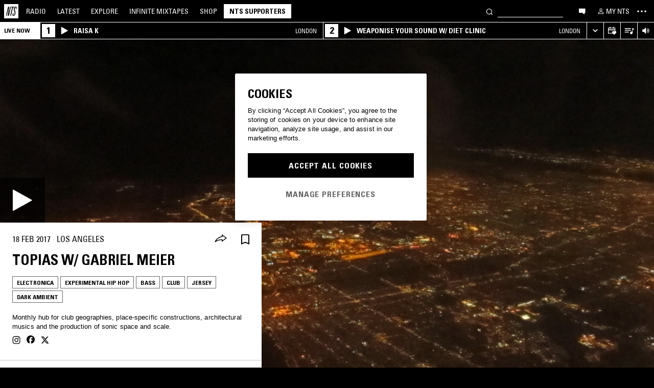

--- FILE ---
content_type: text/html; charset=utf-8
request_url: https://www.nts.live/shows/astral-plane/episodes/the-astral-plane-17th-february-2017
body_size: 37949
content:
<!doctype html><html lang="en"><head><meta charset="utf-8"><meta name="author" content="NTS Radio"><meta name="viewport" content="width=device-width,initial-scale=1"><meta name="google-site-verification" content="KRa2WWcmg0gMxT-xzixUWXIhxQoAIXVVL1Jdni6M6os"><meta name="facebook-domain-verification" content="9bh1imvcev3aqpjr1ya4lsvvuigub2"><link rel="preload" href="/css/fonts/Univers-Condensed/UniversCom-57Condensed.woff2" as="font" type="font/woff2" crossorigin="anonymous"><link rel="preload" href="/css/fonts/UniversLTPro-BoldCond.woff2" as="font" type="font/woff2" crossorigin="anonymous"><link rel="preconnect" crossorigin href="https://firebaseinstallations.googleapis.com"><link rel="preconnect" crossorigin href="https://www.google-analytics.com"><link rel="stylesheet" href="/css/style.min.9f8e3f0d18bc96ac.css"><link rel="apple-touch-icon" sizes="180x180" href="/apple-touch-icon.png?v=47rE43RRzB"><link rel="icon" type="image/png" href="/favicon-32x32.png?v=47rE43RRzB" sizes="32x32"><link rel="icon" type="image/png" href="/favicon-16x16.png?v=47rE43RRzB" sizes="16x16"><link rel="manifest" href="/manifest.json?v=47rE43RRzB"><link rel="mask-icon" href="/safari-pinned-tab.svg?v=47rE43RRzB" color="#000000"><link rel="shortcut icon" href="/favicon.ico?v=47rE43RRzB"><meta name="theme-color" content="#000000"><script type="text/javascript">window.nts_env = {"GA_MEASUREMENT_ID":"G-WZ3JMJQ60H","GA_MEASUREMENT_ID_MOBILE":"G-NHTR5X7F3C","IOS_APP_ID":"1204567739","STRIPE_PUBLISHABLE_KEY":"pk_live_51FIB9DBH021CzR9gegZLllfkJzp0YAQXmHdgeqGST4bsxlmpI4kp6tus0EmLY0aXnDqCuRFhEFBbAl4oMpRWi1d700mJjxTMBb","NTS_API_TOKEN":"48fhsdjEK7349fCJBS","ONE_TRUST_DOMAIN_SCRIPT":"1bcd17be-81df-4553-8a3e-e7e847d0a6c7","META_PIXEL_ID":"1071656873904973","REDDIT_PIXEL_ID":"a2_h2ubxihjxvug"};</script>  <title>Topias w/ Gabriel Meier 18th February 2017 | Listen on NTS</title><meta name="description" content="Playing Electronica, Experimental Hip Hop, Bass, Club, Jersey. Monthly hub for club geographies, place-specific constructions, architectural musics and the production of sonic space and scale."><meta name="twitter:card" content="summary_large_image" ><meta name="twitter:site" content="@NTSlive" ><meta name="twitter:image" content="https://media2.ntslive.co.uk/resize/1600x1600/7549b2cf-4bff-479e-a20b-7b2c7e39f4a0_1659916800.jpeg" ><meta property="og:description" content="Playing Electronica, Experimental Hip Hop, Bass, Club, Jersey. Monthly hub for club geographies, place-specific constructions, architectural musics and the production of sonic space and scale."><meta property="og:site_name" content="NTS Radio" ><meta property="og:title" content="Topias w/ Gabriel Meier  18th February 2017"><meta property="og:type" content="article"><meta property="og:url" content="https://www.nts.live/shows/astral-plane/episodes/the-astral-plane-17th-february-2017"><meta property="og:image" content="https://media2.ntslive.co.uk/resize/1600x1600/7549b2cf-4bff-479e-a20b-7b2c7e39f4a0_1659916800.jpeg"><meta name="apple-itunes-app" content="app-id=1204567739, app-argument=https://www.nts.live/shows/astral-plane/episodes/the-astral-plane-17th-february-2017"><link rel="canonical" href="https://www.nts.live/shows/astral-plane/episodes/the-astral-plane-17th-february-2017"> <script async src="https://www.googletagmanager.com/gtag/js?id=G-WZ3JMJQ60H"></script><script>window.dataLayer = window.dataLayer || [];
        function gtag(){dataLayer.push(arguments);}

        gtag('consent', 'default', {
            'ad_storage': 'denied',
            'ad_user_data': 'denied',
            'ad_personalization': 'denied',
            'analytics_storage': 'denied',
            'wait_for_update': 500,
        });
        gtag('js', new Date());
        gtag('config', window.nts_env.GA_MEASUREMENT_ID, {
            'anonymize_ip': true,
        });

        // NTS Radio Oceania - can be removed 31 March 2023, pending confirmation with Will.
        gtag('config', 'AW-11085029403', {
            'anonymize_ip': true,
        });</script><script src="https://cdn-ukwest.onetrust.com/scripttemplates/otSDKStub.js" type="text/javascript" charset="UTF-8" data-domain-script="1bcd17be-81df-4553-8a3e-e7e847d0a6c7"></script><script type="text/javascript">// Required OneTrust callback
        function OptanonWrapper() {
            // 'C0002' is Performance Cookies
            if (OnetrustActiveGroups.indexOf('C0002') !== -1) {
                gtag('consent', 'update', {
                    'analytics_storage': 'granted',
                });
            };
            // 'C0004' is Targeting Cookies
            if (OnetrustActiveGroups.indexOf('C0004') !== -1) {
                gtag('consent', 'update', {
                    'ad_storage': 'granted',
                    'ad_user_data': 'granted',
                    'ad_personalization': 'granted',
                });
            };
        }</script><script type="text/plain" class="optanon-category-C0005">!function(f,b,e,v,n,t,s)
    {if(f.fbq)return;n=f.fbq=function(){n.callMethod?
    n.callMethod.apply(n,arguments):n.queue.push(arguments)};
    if(!f._fbq)f._fbq=n;n.push=n;n.loaded=!0;n.version='2.0';
    n.queue=[];t=b.createElement(e);t.async=!0;
    t.src=v;s=b.getElementsByTagName(e)[0];
    s.parentNode.insertBefore(t,s)}(window,document,'script',
    'https://connect.facebook.net/en_US/fbevents.js');
    fbq('init', '1071656873904973'); // Owned by NTS, sharing with UMG for shop
    fbq('track', 'PageView');</script><noscript><img height="1" width="1" style="display:none" src="https://www.facebook.com/tr?id=1071656873904973&ev=PageView&noscript=1"></noscript><script>!function (w, d, t) {
      w.TiktokAnalyticsObject=t;var ttq=w[t]=w[t]||[];ttq.methods=["page","track","identify","instances","debug","on","off","once","ready","alias","group","enableCookie","disableCookie","holdConsent","revokeConsent","grantConsent"],ttq.setAndDefer=function(t,e){t[e]=function(){t.push([e].concat(Array.prototype.slice.call(arguments,0)))}};for(var i=0;i<ttq.methods.length;i++)ttq.setAndDefer(ttq,ttq.methods[i]);ttq.instance=function(t){for(
    var e=ttq._i[t]||[],n=0;n<ttq.methods.length;n++)ttq.setAndDefer(e,ttq.methods[n]);return e},ttq.load=function(e,n){var r="https://analytics.tiktok.com/i18n/pixel/events.js",o=n&&n.partner;ttq._i=ttq._i||{},ttq._i[e]=[],ttq._i[e]._u=r,ttq._t=ttq._t||{},ttq._t[e]=+new Date,ttq._o=ttq._o||{},ttq._o[e]=n||{};n=document.createElement("script")
    ;n.type="text/javascript",n.async=!0,n.src=r+"?sdkid="+e+"&lib="+t;e=document.getElementsByTagName("script")[0];e.parentNode.insertBefore(n,e)};


      ttq.load('CRC8OIRC77UE5B95LRLG');
      ttq.page();
    }(window, document, 'ttq');</script><script>!function(w,d){if(!w.rdt){var p=w.rdt=function(){p.sendEvent?p.sendEvent.apply(p,arguments):p.callQueue.push(arguments)};p.callQueue=[];var t=d.createElement("script");t.src="https://www.redditstatic.com/ads/pixel.js",t.async=!0;var s=d.getElementsByTagName("script")[0];s.parentNode.insertBefore(t,s)}}(window,document);rdt('init','a2_h2ubxihjxvug');rdt('track', 'PageVisit');</script></head><body class=""><div id="ajax-container">    </div><div id="react-root"><div id="react-content" class=""><div class="snackbar snackbar--fade "></div><span class="hidden"><audio id="nts-player-audio" controls="" preload="none"></audio></span><div class="footer-player footer-player--episode-player     "><div class="episode-player__button-group episode-player__button-group--small-screen episode-player__button-group--up-next"><button class="episode-player__up-next-expand-button nts-link nts-link--black"><svg class="episode-player__music-note-icon episode-player__music-note-icon--small-screen" xmlns="http://www.w3.org/2000/svg" viewBox="0 0 24 24"><g><path d="M18,8,13.5,6.5V17A4,4,0,1,1,12,13.9V3l6,2Z"></path></g></svg><span class="episode-player__up-next-label">Up Next</span><div><svg class="episode-player__expand-icon" xmlns="http://www.w3.org/2000/svg" viewBox="0 0 600 600"><path d="M117.2 450l-60.9-60L300 150l243.8 240-60.9 60L300 270 117.2 450z"></path></svg></div></button><button class="episode-player__close " aria-label="Close"><svg class="nts-icon" data-name="Layer 1" xmlns="http://www.w3.org/2000/svg" viewBox="0 0 600 600"><path d="M356.25 300L487.5 431.25l-56.25 56.25L300 356.25 168.75 487.5l-56.25-56.25L243.75 300 112.5 168.75l56.25-56.25L300 243.75 431.25 112.5l56.25 56.25z"></path></svg></button></div><div class="episode-player-wrapper"><div class="episode-player"><div class="episode-player__button-group"><button class="episode-player__close" aria-label="Close"><svg class="nts-icon" data-name="Layer 1" xmlns="http://www.w3.org/2000/svg" viewBox="0 0 600 600"><path d="M356.25 300L487.5 431.25l-56.25 56.25L300 356.25 168.75 487.5l-56.25-56.25L243.75 300 112.5 168.75l56.25-56.25L300 243.75 431.25 112.5l56.25 56.25z"></path></svg></button></div><div class="episode-player__player"><div class="mixcloud-player visuallyhidden"></div><div class="visuallyhidden"><div class="soundcloud-player"><div class="soundcloud-player__content"><audio></audio><div class="soundcloud-player__thumbnail"><img alt="Go to tracklist"/></div><div class="soundcloud-player__play-button"><svg class="nts-icon--buffering soundcloud-player__play-icon animate-spin" xmlns="http://www.w3.org/2000/svg" viewBox="0 0 600 600"><path d="M493 351c-21.26 85.19-98.13 148.4-190 148.4-108.26 0-196-87.69-196-195.86s87.76-195.86 196-195.86c86.58 0 159.91 56.16 185.86 134L454 253.21c-21.13-63.15-80.76-108.85-151-108.85-87.82 0-159.27 71.39-159.27 159.14S215.2 462.64 303 462.64c74.49 0 137-51.44 154.34-120.59z" data-name="Layer 2"></path></svg></div><div class="soundcloud-player__episode-title-container "><h4 class="body-s text-uppercase text-overflow-ellipsis-one-line" style="margin:0"></h4><span class="body-s" style="display:block"></span></div><div class="soundcloud-player__progress-bar-container visuallyhidden"><span class="soundcloud-player__time" style="margin-left:0">0:00:00</span><div style="width:100%"><input type="range" class="soundcloud-player__progress-bar" max="0" value="0"/></div><span class="soundcloud-player__time" style="margin-right:0">0:00:00</span></div></div><div class="soundcloud-player__brand-logo-container"><a target="_blank" rel="noopener noreferrer"><img src="/img/soundcloud-brand-logo.png" class="soundcloud-player__brand-logo" alt="SoundCloud Brand Logo"/></a></div></div></div></div><button class="episode-player__tracklist-expand-button nts-link nts-link--black"><svg class="episode-player__music-note-icon" xmlns="http://www.w3.org/2000/svg" viewBox="0 0 24 24"><g><path d="M18,8,13.5,6.5V17A4,4,0,1,1,12,13.9V3l6,2Z"></path></g></svg><div><svg class="episode-player__expand-icon" xmlns="http://www.w3.org/2000/svg" viewBox="0 0 600 600"><path d="M117.2 450l-60.9-60L300 150l243.8 240-60.9 60L300 270 117.2 450z"></path></svg></div></button></div><div class="episode-player__skip"><button class="episode-player__skip-button mobile-link mobile-link--button" aria-label="Skip to start"><svg xmlns="http://www.w3.org/2000/svg" width="48" height="46" fill="#000"><path d="M18.421 23 30.5 30.105v-14.21L18.421 23Z"></path><path d="M17 15.895h2.842v14.21H17v-14.21Z"></path></svg></button><button class="episode-player__skip-button mobile-link mobile-link--button nts-link" aria-label="Skip back 30 seconds" title="Skip back 30 seconds"><svg xmlns="http://www.w3.org/2000/svg" width="46" height="46" fill="#000"><path d="M11.561 19.373a12 12 0 1 0 4.941-6.462l1.224 1.9a9.741 9.741 0 1 1-4.012 5.245l-2.153-.683Z"></path><path d="m14.685 16.915 5.915-1.184L15.87 11l-1.184 5.915ZM19.388 20.996h-1.692c0-.864.192-1.416.576-1.752.384-.324.984-.444 1.824-.444 1.56 0 2.292.636 2.292 2.232 0 .792-.228 1.728-1.14 1.86v.024c1.092.204 1.272 1.068 1.272 2.04 0 1.728-.924 2.436-2.616 2.436-1.656 0-2.304-.588-2.304-2.376h1.692c0 .552-.024 1.152.708 1.152.768 0 .828-.708.828-1.296 0-1.212-.396-1.284-1.572-1.284v-1.332c1.104.048 1.44-.072 1.44-1.236 0-.456-.072-.996-.648-.996-.612 0-.66.492-.66.972ZM25.452 18.8c2.064 0 2.424 1.068 2.424 4.272 0 2.628-.168 4.32-2.424 4.32s-2.424-1.692-2.424-4.32c0-3.204.36-4.272 2.424-4.272Zm0 1.224c-.72 0-.732.492-.732 3.072 0 2.532.06 3.072.732 3.072.672 0 .732-.54.732-3.072 0-2.58-.012-3.072-.732-3.072Z"></path></svg></button><button class="episode-player__skip-button mobile-link mobile-link--button nts-link" aria-label="Skip forward 30 seconds" title="Skip forward 30 seconds"><svg xmlns="http://www.w3.org/2000/svg" width="46" height="46" fill="#000"><path d="M34.439 19.373a12 12 0 1 1-4.941-6.462l-1.224 1.9a9.741 9.741 0 1 0 4.012 5.245l2.153-.683Z"></path><path d="M31.315 16.915 25.4 15.731 30.13 11l1.184 5.915ZM19.388 20.996h-1.692c0-.864.192-1.416.576-1.752.384-.324.984-.444 1.824-.444 1.56 0 2.292.636 2.292 2.232 0 .792-.228 1.728-1.14 1.86v.024c1.092.204 1.272 1.068 1.272 2.04 0 1.728-.924 2.436-2.616 2.436-1.656 0-2.304-.588-2.304-2.376h1.692c0 .552-.024 1.152.708 1.152.768 0 .828-.708.828-1.296 0-1.212-.396-1.284-1.572-1.284v-1.332c1.104.048 1.44-.072 1.44-1.236 0-.456-.072-.996-.648-.996-.612 0-.66.492-.66.972ZM25.452 18.8c2.064 0 2.424 1.068 2.424 4.272 0 2.628-.168 4.32-2.424 4.32s-2.424-1.692-2.424-4.32c0-3.204.36-4.272 2.424-4.272Zm0 1.224c-.72 0-.732.492-.732 3.072 0 2.532.06 3.072.732 3.072.672 0 .732-.54.732-3.072 0-2.58-.012-3.072-.732-3.072Z"></path></svg></button><button class="episode-player__skip-button mobile-link mobile-link--button" aria-label="Skip to next episode" disabled=""><svg xmlns="http://www.w3.org/2000/svg" width="46" height="46" fill="#000"><path d="M21.593 23 10 29.82V16.18L21.593 23ZM34.636 23l-11.594 6.82V16.18L34.636 23Z"></path><path d="M33.272 16.18H36v13.64h-2.728V16.18Z"></path></svg></button></div><div class="expanded-episode-player"><header class="expanded-episode-player__header"><h2 class="heading-6 text-uppercase text-bold expanded-episode-player__title"></h2><div class="expanded-episode-player__metadata"><span></span></div></header><div class="up-next"><header class="up-next__header"><div><h3 class="heading-6 text-uppercase text-bold up-next__heading">Up Next</h3><p class="up-next__subheading">Similar to what you are listening to</p></div></header><div class="up-next__loading-container"><p class="heading-6 text-center text-bold text-uppercase">Sorry, we couldn&#x27;t find any episodes.<br/>Please try again later...</p></div></div></div></div></div><div class="footer-player mixtape-player "><div class="footer-player__img-container"></div><div class="footer-player__control-btn"><button class="footer-player__control-btn__icon-container nts-link"><svg class="nts-icon nts-icon--inverted" style="width:30px;height:30px" xmlns="http://www.w3.org/2000/svg" viewBox="0 0 600 600"><title>Play</title><g id="_x33_--Hidden-_x28_closing-up_x29_-" transform="translate(-772 -385)"><g id="Drawer" transform="translate(0 43)"><g id="_x32_" transform="translate(18)"><path id="play" d="M1260.4 651.3L882.8 861.2c-4.4 2.4-8.2 2.7-11.2 1-3.1-1.7-4.6-5.1-4.6-10.2V433.2c0-4.8 1.5-8.2 4.6-10.2 3.1-2 6.8-1.7 11.2 1l377.6 210c4.4 2.4 6.6 5.3 6.6 8.7 0 3.3-2.2 6.2-6.6 8.6z"></path></g></g></g></svg></button></div><div class="footer-player__info"></div><button class="footer-player__live-tracks-trigger nts-link no-padding"><svg class="nts-icon nts-icon--inline-alt" style="width:24px;height:24px;fill:white" xmlns="http://www.w3.org/2000/svg" viewBox="0 0 24 24"><path d="M2.87 14.49h8V13h-8zm12-5h-12V11h12zm0-3.5h-12v1.5h12zm6.26 3.34l-2.88-1v7a2.67 2.67 0 01-2 2.61 2.53 2.53 0 01-2.88-1.44 2.73 2.73 0 01.71-3.24 2.49 2.49 0 013.2 0V6l3.84 1.33z"></path></svg></button><div class="footer-player__right-btn-container"><button class="footer-player__right-btn nts-link no-padding"><svg class="nts-icon nts-icon--s nts-icon--inverted" data-name="Layer 1" xmlns="http://www.w3.org/2000/svg" viewBox="0 0 600 600"><path d="M356.25 300L487.5 431.25l-56.25 56.25L300 356.25 168.75 487.5l-56.25-56.25L243.75 300 112.5 168.75l56.25-56.25L300 243.75 431.25 112.5l56.25 56.25z"></path></svg></button></div></div><div><div class="navigation-page-overlay "></div><header class="header"><a class="header__home nts-app nts-link" href="/" data-track="event" data-category="Navigation" data-target="GoTo-Home" data-origin="from: header" aria-label="Home"><svg style="fill:#fff" xmlns="http://www.w3.org/2000/svg" viewBox="0 0 26 26"><path d="M22.7 6.9L22.3 9h-1.5l.5-2c.1-.6.1-1.1-.6-1.1s-1 .5-1.1 1.1l-.4 1.7c-.1.5-.1 1 0 1.5l1.4 4.1c.2.6.3 1.3.1 2l-.6 2.6c-.4 1.5-1.5 2.4-2.9 2.4-1.6 0-2.3-.7-1.9-2.4l.5-2.2h1.5l-.5 2.1c-.2.8 0 1.2.7 1.2.6 0 1-.5 1.2-1.2l.5-2.3c.1-.5.1-1.1-.1-1.6l-1.3-3.8c-.2-.7-.3-1.2-.2-2.1l.4-2c.4-1.6 1.4-2.4 2.9-2.4 1.7 0 2.2.8 1.8 2.3zM11.2 21.1L14.6 6H13l.3-1.3h4.8L17.8 6h-1.7l-3.4 15.1h-1.5zm-4.5 0L8.1 6.6 4.8 21.1H3.5L7.2 4.8h2.2L8 18.7l3.2-14h1.3L8.8 21.1H6.7zM0 26h26V0H0v26z"></path></svg></a><nav class="header__nav text-uppercase hidden-phone"><a class="header-nav-item nts-app nts-link " href="/radio">Radio</a><a class="header-nav-item nts-app nts-link " href="/latest">Latest</a><a class="header-nav-item nts-app nts-link " href="/explore">Explore</a><a class="header-nav-item nts-app nts-link " href="/infinite-mixtapes"><span class="header-nav-item__im">Infinite </span>Mixtapes</a><a class="header-nav-item nts-link" href="https://shop.nts.live/" target="_blank" rel="noopener">Shop</a><a class="header-nav-cta nts-app nts-button nts-link hidden" href="/supporters">NTS Supporters</a><a class="header-nav-cta nts-app nts-button nts-link hidden" href="/gift-supporters">Gift NTS Supporters</a></nav><div class="header__search-form"><form class="search-form" method="get"><button class="search-form__button" aria-label="Search" type="submit"><svg xmlns="http://www.w3.org/2000/svg" viewBox="0 0 600 600"><path d="M413.38 392.4a169.89 169.89 0 0 0 18.19-27.4c43-83 10.73-185.28-72.09-228.39a168.63 168.63 0 0 0-227.82 72.27c-43 83-10.74 185.28 72.09 228.39a168.49 168.49 0 0 0 183.35-18L461.62 494l26.56-26.62zm-194.25 15.16C152.67 373 126.77 290.9 161.28 224.28a135.43 135.43 0 0 1 182.82-58c66.46 34.6 92.36 116.66 57.85 183.28a135.43 135.43 0 0 1-182.82 58z"></path></svg></button><input class="search-form__input nts-input search-btn" type="text" name="q" autoComplete="off" aria-label="Search" value=""/></form></div><button class="header-nav-item nts-link hidden-phone" data-track="event" data-category="Navigation" data-target="Open-Chat" data-origin="from: header" aria-label="Open chat"><svg style="height:20px" data-name="Layer 1" xmlns="http://www.w3.org/2000/svg" viewBox="0 0 600 600"><path d="M493 391.73h-45.9v99.35l-128.18-99.35H118V144.92h375z"></path></svg></button><a class="header-nav-item header-nav-item--alt nts-app nts-link hidden-phone " href="/my-nts/favourites/shows" aria-label="My NTS"><svg class="nts-icon--inline nts-icon--inline--xxl" xmlns="http://www.w3.org/2000/svg" viewBox="0 0 24 24"><path d="M12 4.41a2.92 2.92 0 11-2.95 2.92A2.91 2.91 0 0112 4.41m0-1.58a4.5 4.5 0 104.5 4.5 4.5 4.5 0 00-4.5-4.5zm0 11.71c3.26 0 7.41 1.63 7.41 2.91v1.79H4.55v-1.79c0-1.28 4.16-2.91 7.41-2.91M12 13c-3 0-9 1.51-9 4.5v3.38h18v-3.43c0-3-6-4.5-9-4.5z" data-name="Layer 5"></path></svg><span class="text-uppercase visible-desktop">My NTS</span></a><button class="header__menu-toggle  nts-link" aria-label="Toggle navigation menu" title="Toggle navigation menu"><svg class="header__menu-toggle__icon header__menu-toggle__icon--cross" data-name="Layer 1" xmlns="http://www.w3.org/2000/svg" viewBox="0 0 600 600"><path d="M356.25 300L487.5 431.25l-56.25 56.25L300 356.25 168.75 487.5l-56.25-56.25L243.75 300 112.5 168.75l56.25-56.25L300 243.75 431.25 112.5l56.25 56.25z"></path></svg><svg class="header__menu-toggle__icon header__menu-toggle__icon--ellipsis" xmlns="http://www.w3.org/2000/svg" viewBox="0 0 600 600"><path d="M150.39 340a37.5 37.5 0 1 1 37.5-37.5 37.5 37.5 0 0 1-37.5 37.5zm150 0a37.5 37.5 0 1 1 37.5-37.5 37.5 37.5 0 0 1-37.5 37.5zm150 0a37.5 37.5 0 1 1 37.5-37.5 37.5 37.5 0 0 1-37.5 37.5z"></path><path fill="none" d="M0 2h600v600H0z"></path></svg><svg class="header__menu-toggle__icon header__menu-toggle__icon--hamburger" id="Layer_1" data-name="Layer 1" xmlns="http://www.w3.org/2000/svg" viewBox="0 0 600 600"><path d="M107,143H507v64H107Zm0,128H507v64H107Zm0,128H507v64H107Z"></path></svg></button></header><div class="nav-submenu-container "><div class="nav-submenu text-uppercase"><div class="nav-submenu__section"><a class="nav-submenu-link nts-link nts-app " href="/events">Events</a><a class="nav-submenu-link nts-link nts-app " href="/podcasts">Podcasts</a><a class="nav-submenu-link nts-link nts-app " href="/videos">Videos</a><a class="nav-submenu-link nts-link nts-app " href="/incoming">News</a><a class="nav-submenu-link nts-link nts-app " href="/about">About</a><a class="nav-submenu-link nts-link nts-app " href="/supporters">NTS Supporters</a><a class="nav-submenu-link nts-link nts-app" target="_blank" rel="noopener noreferrer" href="https://ntslive.freshdesk.com/support/home">Help and Feedback</a></div><div class="nav-submenu__section "><a class="nav-submenu-link nts-link" target="_blank" rel="noopener noreferrer" href="https://apps.apple.com/us/app/nts-radio/id1204567739?platform=iphone&amp;ct=website_desktop_header"><svg xmlns="http://www.w3.org/2000/svg" viewBox="0 0 600 600"><path d="M322.15 202.6q-9.07 2.52-25.39 3.35.92-36 20.86-59.85t58.93-32.22q4.53 16.74-2.72 35.57a96.49 96.49 0 0 1-21.76 33.49q-14.51 14.64-29.92 19.66zm110.61 60.27q-18.13 23.44-16.32 51.9 1.81 25.11 17.68 46t37.63 26.78a209.39 209.39 0 0 1-35.36 63.62q-29 36.84-57.12 36.83-12.69 0-35.81-7.11t-36.72-7.12q-13.61 0-36.27 8.37-20 6.7-30.83 6.7-25.38 0-52.59-30.14-23.56-26.7-39.89-67.34t-16.32-74.08q0-46.87 24.48-80.36 27.19-36 71.63-36 17.22 0 49 8.37 20.85 5 29 5t29-5.86q30.82-9.19 49-9.2 24.48 0 43.52 10 17.22 9.21 33.54 27.62-19.09 14.31-27.25 26.02z"></path></svg><span>iOS App</span></a><a class="nav-submenu-link nts-link" target="_blank" rel="noopener noreferrer" href="https://play.google.com/store/apps/details?id=com.ntslive.ntsradio&amp;referrer=website_desktop_header"><svg xmlns="http://www.w3.org/2000/svg" viewBox="0 0 600 600"><path d="M190 123.4l210 117.92-45 43.94zm-43.5-9.52l192.76 187.5-192.76 187.5q-16.5-8.05-16.5-25.64V139.51q0-17.58 16.5-25.63zm318.77 165.53q10.5 7.32 10.87 22t-10.12 22l-45 24.9-48.75-46.87L421 253.77zM190 479.36l165-161.87 45 43.95z"></path></svg><span>Android App</span></a><a class="nav-submenu-link nts-link" target="_blank" rel="noopener noreferrer" href="https://discord.gg/nts-chat"><svg style="height:14px;margin-top:4px;margin-bottom:4px" xmlns="http://www.w3.org/2000/svg" viewBox="0 0 127.14 96.36"><path d="M107.7 8.07A105.15 105.15 0 0 0 81.47 0a72.06 72.06 0 0 0-3.36 6.83 97.68 97.68 0 0 0-29.11 0A72.37 72.37 0 0 0 45.64 0a105.89 105.89 0 0 0-26.25 8.09C2.79 32.65-1.71 56.6.54 80.21a105.73 105.73 0 0 0 32.17 16.15 77.7 77.7 0 0 0 6.89-11.11 68.42 68.42 0 0 1-10.85-5.18c.91-.66 1.8-1.34 2.66-2a75.57 75.57 0 0 0 64.32 0c.87.71 1.76 1.39 2.66 2a68.68 68.68 0 0 1-10.87 5.19 77 77 0 0 0 6.89 11.1 105.25 105.25 0 0 0 32.19-16.14c2.64-27.38-4.51-51.11-18.9-72.15ZM42.45 65.69C36.18 65.69 31 60 31 53s5-12.74 11.43-12.74S54 46 53.89 53s-5.05 12.69-11.44 12.69Zm42.24 0C78.41 65.69 73.25 60 73.25 53s5-12.74 11.44-12.74S96.23 46 96.12 53s-5.04 12.69-11.43 12.69Z"></path></svg><span>Join the Chat</span></a><a class="nav-submenu-link nts-link nts-app " href="/newsletter"><svg xmlns="http://www.w3.org/2000/svg" viewBox="0 0 600 600"><path d="M529 124H79v360h450zm-65.9 36L304 312.75 144.9 160zM492 448H117V183.65l187.5 180 187.5-180z"></path></svg><span>Newsletter</span></a></div><div class="nav-submenu__footer"><a class="nav-submenu__footer__item nts-link" href="https://www.instagram.com/nts_radio/" target="_blank" rel="noopener noreferrer" data-track="event" data-category="SocialMedia" data-target="GoTo-Instagram" data-origin="from: header"><svg data-name="Layer 1" xmlns="http://www.w3.org/2000/svg" viewBox="0 0 600 600"><path d="M303 205.05a93.64 93.64 0 0 1 48.13 13 96.54 96.54 0 0 1 35.16 35.16 95.79 95.79 0 0 1 0 96.26 96.54 96.54 0 0 1-35.16 35.16 95.79 95.79 0 0 1-96.26 0 96.59 96.59 0 0 1-35.15-35.16 95.72 95.72 0 0 1 0-96.26 96.59 96.59 0 0 1 35.1-35.21A93.66 93.66 0 0 1 303 205.05zm0 159q25.95 0 44.37-18.42t18.41-44.36q0-25.95-18.41-44.36T303 238.53q-25.95 0-44.36 18.42t-18.42 44.36q0 25.95 18.42 44.36T303 364.09zm123-163.19a26.14 26.14 0 0 1-7.11 15.91 20.41 20.41 0 0 1-15.49 6.69 22.49 22.49 0 1 1 22.6-22.6zm63.62 22.6q.83 23.44.83 77.85t-1.25 78.26q-1.26 23.87-7.12 41.44a98 98 0 0 1-59.43 59.43q-17.58 5.87-41.43 7.11T303 488.81q-54.4 0-78.26-1.26t-41.43-7.95a89.12 89.12 0 0 1-36.42-22.18 97.68 97.68 0 0 1-23-36.41q-5.85-17.58-7.11-41.44t-1.26-78.26q0-54.4 1.26-78.26t7.11-41.44a98 98 0 0 1 59.44-59.43q17.56-5.85 41.43-7.11t78.24-1.26q54.42 0 78.27 1.26t41.43 7.11a98 98 0 0 1 59.43 59.43q5.82 17.58 7.49 41.85zM449.44 411.8q5-14.24 6.69-45.2.84-18.42.84-51.9v-26.78q0-34.32-.84-51.9-1.67-31.82-6.69-45.2-10.05-25.95-36-36-13.38-5-45.2-6.7-18.4-.84-51.89-.84h-26.79q-33.48 0-51.9.84-31 1.68-45.2 6.7-26 10-36 36-5 13.4-6.7 45.2-.83 18.42-.83 51.9v26.78q0 33.48.83 51.9 1.68 31 6.7 45.2 10.88 25.95 36 36 14.23 5 45.2 6.7 18.42.84 51.9.84h26.79q34.32 0 51.89-.84 31.81-1.68 45.2-6.7 25.95-10.88 36-36z"></path></svg></a><a class="nav-submenu__footer__item nts-link" href="https://www.facebook.com/NTSRadio" target="_blank" rel="noopener noreferrer" data-track="event" data-category="SocialMedia" data-target="GoTo-Facebook" data-origin="from: header"><svg width="24" height="24" viewBox="0 0 24 24" fill="none" xmlns="http://www.w3.org/2000/svg"><path d="M19.9997 11.9998C19.9997 7.58169 16.418 4 11.9998 4C7.58169 4 4 7.58169 4 11.9998C4 15.7514 6.58299 18.8995 10.0674 19.7642V14.4446H8.41783V11.9998H10.0674V10.9464C10.0674 8.22359 11.2997 6.96154 13.9729 6.96154C14.4798 6.96154 15.3543 7.06106 15.7121 7.16026V9.37621C15.5233 9.35637 15.1953 9.34645 14.7879 9.34645C13.4763 9.34645 12.9694 9.8434 12.9694 11.1352V11.9998H15.5825L15.1335 14.4446H12.9694V19.9411C16.9306 19.4627 20 16.09 20 11.9998H19.9997Z"></path> </svg></a><a class="nav-submenu__footer__item nts-link" href="https://twitter.com/ntslive" target="_blank" rel="noopener noreferrer" data-track="event" data-category="SocialMedia" data-target="GoTo-Twitter" data-origin="from: header"><svg data-name="Layer 1" xmlns="http://www.w3.org/2000/svg" viewBox="0 0 600 600"><path d="M450 224a43.55 43.55 0 0 1 .73 9.52q0 52.74-25.64 101.81-26.35 52-74 82.76-52 34.43-119.38 34.43-64.46 0-117.92-34.43 8.06.74 18.31.74 53.46 0 95.94-33-25.63 0-45-15a76.45 76.45 0 0 1-26.73-37.72q7.32.74 13.91.74a98 98 0 0 0 20.51-2.2 77.52 77.52 0 0 1-43.95-27.1q-17.56-21.24-17.57-48.34v-1.47A72.37 72.37 0 0 0 163.6 265a85.44 85.44 0 0 1-24.9-27.83 74.62 74.62 0 0 1 1.46-75.44 215.11 215.11 0 0 0 158.21 80.56 106.41 106.41 0 0 1-1.47-17.58 76.32 76.32 0 0 1 10.25-38.45A75.36 75.36 0 0 1 335 158.08a74.32 74.32 0 0 1 38.08-10.25 73.45 73.45 0 0 1 31.13 6.59A87.28 87.28 0 0 1 429.47 172a156.49 156.49 0 0 0 49.07-18.31q-8.79 27.1-33.69 42.48a165 165 0 0 0 43.95-12.45A169.41 169.41 0 0 1 450 224z"></path></svg></a><a class="nav-submenu__footer__item nts-link" href="https://www.youtube.com/user/NTSLIVEUK" target="_blank" rel="noopener noreferrer" data-track="event" data-category="SocialMedia" data-target="GoTo-Youtube" data-origin="from: header"><svg data-name="Layer 1" xmlns="http://www.w3.org/2000/svg" viewBox="0 0 600 600"><path d="M482.9 209.18q4.8 18.62 6.87 56.53l.68 34.46-.68 34.47q-2.07 38.61-6.87 57.22a48.18 48.18 0 0 1-12.36 20.68 47.55 47.55 0 0 1-21.3 12.4q-17.85 4.83-83.79 6.9l-62.5.69-62.5-.69q-65.92-2.07-83.79-6.9a47.51 47.51 0 0 1-21.29-12.4A48.18 48.18 0 0 1 123 391.86q-4.82-18.62-6.87-57.22l-.69-34.47q0-15.17.69-34.46 2.06-37.92 6.87-56.53a48.09 48.09 0 0 1 33.65-33.78q17.86-4.82 83.79-6.89l62.5-.69 62.5.69q65.94 2.07 83.79 6.89a48.08 48.08 0 0 1 33.66 33.78zM264.49 356.7l98.22-56.53-98.22-55.83z"></path></svg></a></div></div></div></div><div id="nts-live-header" class="live-header live-header--collapsed"><div class="live-header__channels--collapsed live-header__channels "><div class="live-header__live-now-label"><span>Live now</span><span style="top:0" class="live-now-circle live-now-circle--live-channel"></span></div><button class="live-channel live-channel--collapsed  "><span class="live-now-circle live-now-circle--live-channel"></span><span class="channel-icon channel-icon--collapsed">1</span><div class="live-channel--collapsed__broadcast" style="cursor:default"><svg class="nts-icon nts-icon--s nts-icon--inverted live-channel--collapsed__icon nts-icon--disabled" xmlns="http://www.w3.org/2000/svg" viewBox="0 0 600 600"><title>Play</title><g id="_x33_--Hidden-_x28_closing-up_x29_-" transform="translate(-772 -385)"><g id="Drawer" transform="translate(0 43)"><g id="_x32_" transform="translate(18)"><path id="play" d="M1260.4 651.3L882.8 861.2c-4.4 2.4-8.2 2.7-11.2 1-3.1-1.7-4.6-5.1-4.6-10.2V433.2c0-4.8 1.5-8.2 4.6-10.2 3.1-2 6.8-1.7 11.2 1l377.6 210c4.4 2.4 6.6 5.3 6.6 8.7 0 3.3-2.2 6.2-6.6 8.6z"></path></g></g></g></svg><h3 class="live-channel--collapsed__broadcast__heading broadcast-empty"></h3><span style="flex-grow:1"></span><span class="live-channel--collapsed__broadcast__location broadcast-location broadcast-empty"><span class="text-uppercase text-bold"></span><span></span></span></div></button><button class="live-channel live-channel--collapsed  channel-2"><span class="live-now-circle live-now-circle--live-channel"></span><span class="channel-icon channel-icon--collapsed">2</span><div class="live-channel--collapsed__broadcast" style="cursor:default"><svg class="nts-icon nts-icon--s nts-icon--inverted live-channel--collapsed__icon nts-icon--disabled" xmlns="http://www.w3.org/2000/svg" viewBox="0 0 600 600"><title>Play</title><g id="_x33_--Hidden-_x28_closing-up_x29_-" transform="translate(-772 -385)"><g id="Drawer" transform="translate(0 43)"><g id="_x32_" transform="translate(18)"><path id="play" d="M1260.4 651.3L882.8 861.2c-4.4 2.4-8.2 2.7-11.2 1-3.1-1.7-4.6-5.1-4.6-10.2V433.2c0-4.8 1.5-8.2 4.6-10.2 3.1-2 6.8-1.7 11.2 1l377.6 210c4.4 2.4 6.6 5.3 6.6 8.7 0 3.3-2.2 6.2-6.6 8.6z"></path></g></g></g></svg><h3 class="live-channel--collapsed__broadcast__heading broadcast-empty"></h3><span style="flex-grow:1"></span><span class="live-channel--collapsed__broadcast__location broadcast-location broadcast-empty"><span class="text-uppercase text-bold"></span><span></span></span></div></button></div><div class="live-header__channels--expanded live-header__channels"><div class="live-channel  "><header class="live-channel__header"><div class="live-channel__header__channel-heading"><div class="channel-heading"><span class="channel-icon">1</span><span class="live-now-circle live-now-circle--live-channel"></span><div class="text-overflow-ellipsis"><span class="text-uppercase text-bold"></span><span class="broadcast-location"></span></div></div></div><span class="live-channel__header__broadcast-times broadcast-empty"></span></header><div class="live-channel__content"><div class="live-channel__content__picture"><button class="live-channel-picture nts-box-shadow broadcast-empty"><img class="live-channel-picture__img" srcSet="
                                         https://media.ntslive.co.uk/resize/400x400/f49502d8-3dcd-4785-bbfc-a104dec1ff42_1744848000.jpeg 400w,
                                         https://media.ntslive.co.uk/resize/800x800/f49502d8-3dcd-4785-bbfc-a104dec1ff42_1744848000.jpeg 800w,
                                        " sizes="(max-width: 768px) 50vw, (max-width: 1024px) 33vw, 25vw" src="https://media.ntslive.co.uk/resize/400x400/f49502d8-3dcd-4785-bbfc-a104dec1ff42_1744848000.jpeg" alt=""/></button></div><div class="live-channel__content__details"><div><h3 class="broadcast-heading broadcast-empty"></h3></div></div></div><div class="live-channel__footer"><span class="live-channel__footer__label"><a class="no-underline nts-app" href="/schedule" data-track="event" data-origin="live_header" data-target="/schedule">Next on <!-- -->1<span> <svg class="nts-icon nts-icon--xs nts-icon--inline nts-icon--inverted" xmlns="http://www.w3.org/2000/svg" viewBox="0 0 600 600"><path d="M150 117l60-61 240 244-240 244-60-61 180-183-180-183z"></path></svg></span></a></span><span class="live-channel__footer__details"><span class="next-up-title">…</span></span></div></div><div class="live-channel  channel-2"><header class="live-channel__header"><div class="live-channel__header__channel-heading"><div class="channel-heading"><span class="channel-icon">2</span><span class="live-now-circle live-now-circle--live-channel"></span><div class="text-overflow-ellipsis"><span class="text-uppercase text-bold"></span><span class="broadcast-location"></span></div></div></div><span class="live-channel__header__broadcast-times broadcast-empty"></span></header><div class="live-channel__content"><div class="live-channel__content__picture"><button class="live-channel-picture nts-box-shadow broadcast-empty"><img class="live-channel-picture__img" srcSet="
                                         https://media.ntslive.co.uk/resize/400x400/f49502d8-3dcd-4785-bbfc-a104dec1ff42_1744848000.jpeg 400w,
                                         https://media.ntslive.co.uk/resize/800x800/f49502d8-3dcd-4785-bbfc-a104dec1ff42_1744848000.jpeg 800w,
                                        " sizes="(max-width: 768px) 50vw, (max-width: 1024px) 33vw, 25vw" src="https://media.ntslive.co.uk/resize/400x400/f49502d8-3dcd-4785-bbfc-a104dec1ff42_1744848000.jpeg" alt=""/></button></div><div class="live-channel__content__details"><div><h3 class="broadcast-heading broadcast-empty"></h3></div></div></div><div class="live-channel__footer"><span class="live-channel__footer__label"><a class="no-underline nts-app" href="/schedule/2" data-track="event" data-origin="live_header" data-target="/schedule/2">Next on <!-- -->2<span> <svg class="nts-icon nts-icon--xs nts-icon--inline nts-icon--inverted" xmlns="http://www.w3.org/2000/svg" viewBox="0 0 600 600"><path d="M150 117l60-61 240 244-240 244-60-61 180-183-180-183z"></path></svg></span></a></span><span class="live-channel__footer__details"><span class="next-up-title">…</span></span></div></div><div class="live-header__footer live-header__footer--collapsed  live-header__footer--mobile"><button class="live-header__footer__button" aria-label="Expand live player"><svg class="nts-icon nts-icon--xs nts-icon--inline-alt" xmlns="http://www.w3.org/2000/svg" viewBox="0 0 600 600"><path d="M117.2 450l-60.9-60L300 150l243.8 240-60.9 60L300 270 117.2 450z"></path></svg></button><button class="live-header__live-tracks-trigger" aria-label="Open Live Tracklist"><div class="live-header__live-tracks-trigger-inside"><svg class="nts-icon nts-icon--inline-alt" style="width:24px;height:24px" xmlns="http://www.w3.org/2000/svg" viewBox="0 0 24 24"><path d="M2.87 14.49h8V13h-8zm12-5h-12V11h12zm0-3.5h-12v1.5h12zm6.26 3.34l-2.88-1v7a2.67 2.67 0 01-2 2.61 2.53 2.53 0 01-2.88-1.44 2.73 2.73 0 01.71-3.24 2.49 2.49 0 013.2 0V6l3.84 1.33z"></path></svg></div></button></div></div><div class="live-header__footer live-header__footer--collapsed  "><button class="live-header__footer__button" aria-label="Expand live player"><svg class="nts-icon nts-icon--xs nts-icon--inline-alt" xmlns="http://www.w3.org/2000/svg" viewBox="0 0 600 600"><path d="M117.2 450l-60.9-60L300 150l243.8 240-60.9 60L300 270 117.2 450z"></path></svg></button><a class="live-header__my-schedule nts-app" href="/schedule/my"><svg class="nts-icon nts-icon--s nts-icon--inverted" xmlns="http://www.w3.org/2000/svg" viewBox="0 0 24 24"><defs></defs><path d="M19.5 13V5h-3.45V4a1 1 0 00-2 0v1H8V4a1 1 0 00-2 0v1H2.5v14h11.57L17 22l4.29-4.39a5.56 5.56 0 00.53-.89A2.73 2.73 0 0019.5 13zM4 6.5h2V7h2v-.5h6V7h2v-.5h2V9H4zM4 11h14v2.31a2.77 2.77 0 00-1 .86 2.75 2.75 0 00-5 1.58 2.71 2.71 0 00.17.95 4.84 4.84 0 00.45.78H4z"></path></svg></a><button class="live-header__live-tracks-trigger" aria-label="Open Live Tracklist"><div class="live-header__live-tracks-trigger-inside"><svg class="nts-icon nts-icon--inline-alt" style="width:24px;height:24px" xmlns="http://www.w3.org/2000/svg" viewBox="0 0 24 24"><path d="M2.87 14.49h8V13h-8zm12-5h-12V11h12zm0-3.5h-12v1.5h12zm6.26 3.34l-2.88-1v7a2.67 2.67 0 01-2 2.61 2.53 2.53 0 01-2.88-1.44 2.73 2.73 0 01.71-3.24 2.49 2.49 0 013.2 0V6l3.84 1.33z"></path></svg></div></button><div class="volume-control no-text-select hidden-phone "><button class="volume-control__button" aria-label="Volume Control"><svg class="nts-icon volume-control__icon" xmlns="http://www.w3.org/2000/svg" viewBox="0 0 22 22"><path d="M11.002 2.999a.81.81 0 0 0-.593.25L6.028 7.63H2.581a.81.81 0 0 0-.593.25.81.81 0 0 0-.25.593v5.051c0 .228.084.426.25.592a.81.81 0 0 0 .593.25h3.447l4.381 4.382a.81.81 0 0 0 .592.25.81.81 0 0 0 .593-.25.809.809 0 0 0 .25-.592V3.841a.81.81 0 0 0-.25-.593.81.81 0 0 0-.592-.25M16.338 12.861a3.39 3.39 0 0 0 0-3.73 3.025 3.025 0 0 0-1.48-1.224.734.734 0 0 0-.33-.066.82.82 0 0 0-.592.243.805.805 0 0 0-.25.6c0 .183.053.339.158.466.105.128.233.237.382.33.149.091.298.192.447.302.15.11.276.265.382.467.105.202.158.452.158.75s-.053.548-.158.75a1.328 1.328 0 0 1-.382.468c-.15.11-.298.21-.447.302-.15.092-.277.202-.382.329a.709.709 0 0 0-.158.467c0 .237.084.437.25.599a.823.823 0 0 0 .592.243.736.736 0 0 0 .33-.065 3.112 3.112 0 0 0 1.48-1.23"></path><path d="M19.146 14.717a6.638 6.638 0 0 0 1.119-3.718 6.642 6.642 0 0 0-1.119-3.718 6.495 6.495 0 0 0-2.96-2.48.948.948 0 0 0-.343-.066.81.81 0 0 0-.592.25.81.81 0 0 0-.25.592c0 .343.171.601.514.777.49.254.824.447 1 .579a4.969 4.969 0 0 1 1.52 1.783c.363.715.545 1.476.545 2.283 0 .807-.182 1.568-.546 2.284a4.969 4.969 0 0 1-1.52 1.783c-.175.132-.508.325-1 .579-.342.175-.513.434-.513.776a.81.81 0 0 0 .25.592c.167.167.368.25.605.25a.92.92 0 0 0 .33-.065 6.493 6.493 0 0 0 2.96-2.48"></path></svg></button><div class="volume-control__bar-container"><div class="volume-bar-vertical"><div class="volume-dot" style="top:0px"></div><div class="volume-active" style="height:0px"></div></div></div></div></div></div><div class="full-page-overlay "><div id="youtube-player-series" class="video-frame hidden"></div></div><div class="sheet "></div><div class="full-page-overlay full-page-overlay--auth "></div><div class="modal-promo modal-onboarding modal-onboarding--auth   "><div class="modal-onboarding__nav"><div></div><button class="modal-onboarding__nav-button" aria-label="Close Modal"><svg class="nts-icon nts-icon--s" data-name="Layer 1" xmlns="http://www.w3.org/2000/svg" viewBox="0 0 600 600"><path d="M356.25 300L487.5 431.25l-56.25 56.25L300 356.25 168.75 487.5l-56.25-56.25L243.75 300 112.5 168.75l56.25-56.25L300 243.75 431.25 112.5l56.25 56.25z"></path></svg></button></div><div class="modal-onboarding__details modal-onboarding__details--auth"><div class="modal-onboarding__details-inner-wrapper"><h2 class="modal-onboarding__title">Personalised Recommendations</h2><div class="modal-onboarding__body"><p>Sign up or log in to MY NTS and get personalised recommendations</p></div><form class="nts-form nts-form--1-col"><div class="nts-form__row" style="margin-bottom:36px"><input class="nts-auth__input nts-form__input nts-form__input--on-white nts-form__input--condensed" name="username" autoComplete="email" placeholder="Email" type="text" aria-label="Email" value=""/></div><input class="nts-auth__input nts-button nts-button--on-white nts-button--full-width text-uppercase" type="submit" disabled="" value="Next"/></form></div></div></div><div style="position:relative;z-index:10020"><div class="full-page-overlay " style="z-index:0"></div><div style="background:linear-gradient(rgba(0,0,0,0.5), rgba(0,0,0,0.5)), url(&quot;https://media2.ntslive.co.uk/resize/800x800/c5795475-f340-4d3d-81b2-93c5e3fd77ab_1593475200.jpeg&quot;);background-position:center 55%;background-repeat:no-repeat;background-size:275%;padding-bottom:40px" class="text-center modal-promo modal-promo--mobile modal-promo--inverted   "><div class="modal-promo__close"><svg class="nts-icon nts-icon--s nts-icon--inverted" style="width:18px;height:18px" data-name="Layer 1" xmlns="http://www.w3.org/2000/svg" viewBox="0 0 600 600"><path d="M356.25 300L487.5 431.25l-56.25 56.25L300 356.25 168.75 487.5l-56.25-56.25L243.75 300 112.5 168.75l56.25-56.25L300 243.75 431.25 112.5l56.25 56.25z"></path></svg></div><div style="padding-right:24px" class="modal-promo__details"><svg style="fill:white;width:32px;height:32px;margin-bottom:12px" xmlns="http://www.w3.org/2000/svg" viewBox="0 0 24 24"><g data-name="Layer 5"><path fill="none" d="M0 0h24v24H0z" data-name="noun filter 1411705"></path><path d="M18.14 8H17V6A5 5 0 0 0 7 6h2a3 3 0 0 1 6 0v2H5.86A1.86 1.86 0 0 0 4 9.86v10.28A1.86 1.86 0 0 0 5.86 22h12.28A1.86 1.86 0 0 0 20 20.14V9.86A1.86 1.86 0 0 0 18.14 8ZM18 20H6V10h12Z"></path><path d="M11 15.72V18h2v-2.28A2 2 0 0 0 14 14a2 2 0 0 0-4 0 2 2 0 0 0 1 1.72Z"></path></g></svg><h2 class="modal-promo__title text-uppercase">Unlock Live Tracklists</h2><p style="padding:0 32px;margin-bottom:32px" class="nts-font-primary text-bold modal-promo__body">Support NTS for timestamps across live channels and the archive</p><button class="nts-app nts-button nts-button--full-width">Find out more</button></div></div></div><div class="live-tracks-modal"><div class="full-page-overlay " style="z-index:0"></div><div class="modal-promo modal-promo--inverted   "><header class="live-tracks-modal__header"><h3 class="live-tracks-modal__heading">Live on <!-- -->1</h3><div class="live-tracks-modal__close-button"><svg class="live-tracks-modal__close-icon nts-icon nts-icon--s nts-icon--inverted" data-name="Layer 1" xmlns="http://www.w3.org/2000/svg" viewBox="0 0 600 600"><path d="M356.25 300L487.5 431.25l-56.25 56.25L300 356.25 168.75 487.5l-56.25-56.25L243.75 300 112.5 168.75l56.25-56.25L300 243.75 431.25 112.5l56.25 56.25z"></path></svg></div></header><div style="min-height:155px;padding:50px 0px" class="body-m text-center">No tracks found...</div></div></div><div><section id="episode-container"><div class="profile-image hidden-desktop"><img class="profile-image__img" src="https://media3.ntslive.co.uk/resize/100x100/7549b2cf-4bff-479e-a20b-7b2c7e39f4a0_1659916800.jpeg" alt="Topias w/ Gabriel Meier"/><button class="profile-image__play-button mixcloud-btn mixcloud-btn--update-icons" data-src="https://www.mixcloud.com/NTSRadio/the-astral-plane-17th-february-2017/" data-permalink="/shows/astral-plane/episodes/the-astral-plane-17th-february-2017" data-thumbnail="https://media3.ntslive.co.uk/resize/100x100/7549b2cf-4bff-479e-a20b-7b2c7e39f4a0_1659916800.jpeg" data-episode-name="Topias w/ Gabriel Meier" data-episode-date="18 Feb 2017" data-episode-location-long="Los Angeles" data-event-label="episode" aria-label="Play"><div class="profile-image__play-icon"><span class="icon icon-play icon-play--episode"></span></div></button></div><div class="profile-image visible-desktop"><img class="profile-image__img" src="https://media3.ntslive.co.uk/resize/100x100/7549b2cf-4bff-479e-a20b-7b2c7e39f4a0_1659916800.jpeg" alt="Topias w/ Gabriel Meier"/></div><section class="profile"><button class="profile__play-button mixcloud-btn mixcloud-btn--update-icons" data-src="https://www.mixcloud.com/NTSRadio/the-astral-plane-17th-february-2017/" data-permalink="/shows/astral-plane/episodes/the-astral-plane-17th-february-2017" data-thumbnail="https://media3.ntslive.co.uk/resize/100x100/7549b2cf-4bff-479e-a20b-7b2c7e39f4a0_1659916800.jpeg" data-episode-name="Topias w/ Gabriel Meier" data-episode-date="18 Feb 2017" data-episode-location-long="Los Angeles" data-event-label="episode" aria-label="Play"><span class="icon icon-play icon-play--episode"></span></button><div class="bio"><div class="bio__header"><div class="text-uppercase"><span class="bio__broadcast-date">18 Feb 2017</span><span class="bio__separator"> <!-- -->·<!-- --> </span><span class="bio__broadcast-location">Los Angeles</span></div><div><button class="mobile-button nts-link " aria-label="Save Episode" title="Save Episode"><svg style="width:24px" xmlns="http://www.w3.org/2000/svg" width="24" height="24" viewBox="0 0 24 24"><defs></defs><path d="M18.09 19.14L12 16.56l-6.09 2.58V4.68a1 1 0 011-.94h10.22a1 1 0 011 .94zM17.71 2H6.29A2.25 2.25 0 004 4.22V22l8-3.33L20 22V4.22A2.26 2.26 0 0017.71 2z"></path></svg></button></div></div><div class="episode"><div class="episode__header"><h1 class="episode__heading">Topias w/ Gabriel Meier</h1></div><div class="episode__genres"><a class="nts-app nts-link episode-genre text-bold text-uppercase genre-search-click-event" href="/explore/genre/electronicadowntempo-electronica">Electronica</a><a class="nts-app nts-link episode-genre text-bold text-uppercase genre-search-click-event" href="/explore/genre/hiphoprandb-experimentalhiphop">Experimental Hip Hop</a><a class="nts-app nts-link episode-genre text-bold text-uppercase genre-search-click-event" href="/explore/genre/newclub-bass">Bass</a><a class="nts-app nts-link episode-genre text-bold text-uppercase genre-search-click-event" href="/explore/genre/newclub-club">Club</a><a class="nts-app nts-link episode-genre text-bold text-uppercase genre-search-click-event" href="/explore/genre/newclub-jersey">Jersey</a><a class="nts-app nts-link episode-genre text-bold text-uppercase genre-search-click-event" href="/explore/genre/avantgarde-darkambient">Dark Ambient</a></div><div class="description-container "><div class="description"><h3>Monthly hub for club geographies, place-specific constructions, architectural musics and the production of sonic space and scale.</h3></div></div><div class="description description--mobile" style="display:none"><h3>Monthly hub for club geographies, place-specific constructions, architectural musics and the production of sonic space and scale.</h3></div><div class="social"><a class="nts-link social__link" href="https://www.instagram.com/gabeastralplane/" target="_blank" rel="noopener noreferrer" data-track="event" data-category="SocialMedia" data-target="GoTo-Instagram" data-origin="Topias w/ Gabriel Meier"><svg class="icon icon-instagram" style="margin-top:2px;width:24px;height:24px" data-name="Layer 1" xmlns="http://www.w3.org/2000/svg" viewBox="0 0 600 600"><path d="M303 205.05a93.64 93.64 0 0 1 48.13 13 96.54 96.54 0 0 1 35.16 35.16 95.79 95.79 0 0 1 0 96.26 96.54 96.54 0 0 1-35.16 35.16 95.79 95.79 0 0 1-96.26 0 96.59 96.59 0 0 1-35.15-35.16 95.72 95.72 0 0 1 0-96.26 96.59 96.59 0 0 1 35.1-35.21A93.66 93.66 0 0 1 303 205.05zm0 159q25.95 0 44.37-18.42t18.41-44.36q0-25.95-18.41-44.36T303 238.53q-25.95 0-44.36 18.42t-18.42 44.36q0 25.95 18.42 44.36T303 364.09zm123-163.19a26.14 26.14 0 0 1-7.11 15.91 20.41 20.41 0 0 1-15.49 6.69 22.49 22.49 0 1 1 22.6-22.6zm63.62 22.6q.83 23.44.83 77.85t-1.25 78.26q-1.26 23.87-7.12 41.44a98 98 0 0 1-59.43 59.43q-17.58 5.87-41.43 7.11T303 488.81q-54.4 0-78.26-1.26t-41.43-7.95a89.12 89.12 0 0 1-36.42-22.18 97.68 97.68 0 0 1-23-36.41q-5.85-17.58-7.11-41.44t-1.26-78.26q0-54.4 1.26-78.26t7.11-41.44a98 98 0 0 1 59.44-59.43q17.56-5.85 41.43-7.11t78.24-1.26q54.42 0 78.27 1.26t41.43 7.11a98 98 0 0 1 59.43 59.43q5.82 17.58 7.49 41.85zM449.44 411.8q5-14.24 6.69-45.2.84-18.42.84-51.9v-26.78q0-34.32-.84-51.9-1.67-31.82-6.69-45.2-10.05-25.95-36-36-13.38-5-45.2-6.7-18.4-.84-51.89-.84h-26.79q-33.48 0-51.9.84-31 1.68-45.2 6.7-26 10-36 36-5 13.4-6.7 45.2-.83 18.42-.83 51.9v26.78q0 33.48.83 51.9 1.68 31 6.7 45.2 10.88 25.95 36 36 14.23 5 45.2 6.7 18.42.84 51.9.84h26.79q34.32 0 51.89-.84 31.81-1.68 45.2-6.7 25.95-10.88 36-36z"></path></svg></a><a class="nts-link social__link social__facebook" href="https://www.facebook.com/TheAstralPlaneBlog/" target="_blank" rel="noopener noreferrer" data-track="event" data-category="SocialMedia" data-target="GoTo-Facebook" data-origin="Topias w/ Gabriel Meier"><svg class="icon icon-facebook" style="width:24px;height:24px" width="24" height="24" viewBox="0 0 24 24" fill="none" xmlns="http://www.w3.org/2000/svg"><path d="M19.9997 11.9998C19.9997 7.58169 16.418 4 11.9998 4C7.58169 4 4 7.58169 4 11.9998C4 15.7514 6.58299 18.8995 10.0674 19.7642V14.4446H8.41783V11.9998H10.0674V10.9464C10.0674 8.22359 11.2997 6.96154 13.9729 6.96154C14.4798 6.96154 15.3543 7.06106 15.7121 7.16026V9.37621C15.5233 9.35637 15.1953 9.34645 14.7879 9.34645C13.4763 9.34645 12.9694 9.8434 12.9694 11.1352V11.9998H15.5825L15.1335 14.4446H12.9694V19.9411C16.9306 19.4627 20 16.09 20 11.9998H19.9997Z"></path> </svg></a><a class="nts-link social__link social__twitter" href="https://twitter.com/gabeastralplane" target="_blank" rel="noopener noreferrer" data-track="event" data-category="SocialMedia" data-target="GoTo-Twitter" data-origin="Topias w/ Gabriel Meier"><svg class="icon icon-twitter" style="width:24px;height:24px" xmlns="http://www.w3.org/2000/svg" viewBox="0 0 40 40"><path d="M27.189 8.75h3.833l-8.375 9.572L32.5 31.348h-7.715l-6.042-7.9-6.913 7.9H7.993l8.957-10.239L7.5 8.75h7.91l5.462 7.22 6.317-7.22Zm-1.346 20.303h2.125L14.256 10.924h-2.28l13.867 18.129Z"></path></svg></a></div></div><div class="bio__footer"><a class="bio__show-link nts-app nts-link nts-link--black" href="/shows/astral-plane" data-track="event" data-category="Navigation" data-target="GoTo-Show" data-origin="from-episodeShowLink"><img src="https://media3.ntslive.co.uk/crop/100x100/7549b2cf-4bff-479e-a20b-7b2c7e39f4a0_1659916800.jpeg" alt="" class="bio__show-thumb"/><div><div class="text-overflow-ellipsis-one-line text-bold text-uppercase">Topias w/ Gabriel Meier</div><div class="bio__show-link-description">See all episodes</div></div></a><button class="follow-button   "><svg class="follow-button__icon" style="-webkit-backface-visibility:hidden;-webkit-transform:translateZ(0) scale(1.0, 1.0)" xmlns="http://www.w3.org/2000/svg" viewBox="0 0 24 24"><path d="M16.77 3.88a4 4 0 014 4 3.81 3.81 0 01-.26 1.4 8.2 8.2 0 01-.82 1.37L12 18.56l-7.63-7.89a9.41 9.41 0 01-.83-1.39 3.83 3.83 0 01-.25-1.38 4 4 0 017.33-2.3l1.42 2 1.43-2a4 4 0 013.3-1.72m0-1.79A5.76 5.76 0 0012 4.57 5.76 5.76 0 001.54 7.9a5.56 5.56 0 00.37 2A11.57 11.57 0 003 11.82l9 9.27 9-9.27a11.57 11.57 0 001.12-1.88 5.81 5.81 0 00-5.41-7.82z"></path></svg><span class="follow-button__text">Follow</span></button></div></div><section class="profile__similar-episodes horizontal-scroll-grid horizontal-scroll-grid--snap"><h4>You Might Also Like</h4><div class="horizontal-scroll-grid__items nts-grid-v2 nts-grid-v2--horizontal"><div class="horizontal-scroll-grid__item"><div class="mini-grid-episode"><div class="mini-grid-episode__header"><button class="mini-grid-episode__play-button mixcloud-btn" data-src="https://soundcloud.com/user-543006032/topias-w-gabriel-meier?si=f47822265ba948aa835d5f5ca345f43e&amp;utm_source=clipboard&amp;utm_medium=text&amp;utm_campaign=social_sharing" data-permalink="/shows/astral-plane/episodes/astral-plane-8th-april-2023" data-event-label="page_episode_similar" data-thumbnail="https://media3.ntslive.co.uk/resize/100x100/83895ab1-842f-4447-a6c7-0d2df934b2a7_1680825600.jpeg" data-episode-name="Topias w/ Gabriel Meier" data-episode-date="07 Apr 2023" data-episode-location-long="Los Angeles"><img class="mini-grid-episode__image" src="https://media3.ntslive.co.uk/resize/100x100/83895ab1-842f-4447-a6c7-0d2df934b2a7_1680825600.jpeg" alt=""/><svg class="mini-grid-episode__play-icon" xmlns="http://www.w3.org/2000/svg" viewBox="0 0 600 600"><title>Play</title><g id="_x33_--Hidden-_x28_closing-up_x29_-" transform="translate(-772 -385)"><g id="Drawer" transform="translate(0 43)"><g id="_x32_" transform="translate(18)"><path id="play" d="M1260.4 651.3L882.8 861.2c-4.4 2.4-8.2 2.7-11.2 1-3.1-1.7-4.6-5.1-4.6-10.2V433.2c0-4.8 1.5-8.2 4.6-10.2 3.1-2 6.8-1.7 11.2 1l377.6 210c4.4 2.4 6.6 5.3 6.6 8.7 0 3.3-2.2 6.2-6.6 8.6z"></path></g></g></g></svg></button><a href="/shows/astral-plane/episodes/astral-plane-8th-april-2023" class="mini-grid-episode__heading nts-app"><div class="mini-grid-episode__date">07 Apr 2023</div><div class="mini-grid-episode__name">Topias w/ Gabriel Meier</div></a></div><div class="mini-grid-episode__footer"><a href="/shows/astral-plane/episodes/astral-plane-8th-april-2023" class="mini-grid-episode__genres text-overflow-ellipsis nts-app">Electronica · Club · Leftfield Techno</a></div></div><div class="mini-grid-episode"><div class="mini-grid-episode__header"><button class="mini-grid-episode__play-button mixcloud-btn" data-src="https://soundcloud.com/user-637448757/club-aerobics-w-bianca-oblivion-zuri-adia-030822?si=e58434b6d06e4a61963abaad6643f802&amp;utm_source=clipboard&amp;utm_medium=text&amp;utm_campaign=social_sharing" data-permalink="/shows/club-aerobics/episodes/club-aerobics-4th-august-2022" data-event-label="page_episode_similar" data-thumbnail="https://media3.ntslive.co.uk/resize/100x100/409d272d-fa6f-46e7-829c-d327867005f6_1659484800.jpeg" data-episode-name="Club Aerobics w/ Bianca Oblivion &amp; Zuri Adia" data-episode-date="03 Aug 2022" data-episode-location-long="Los Angeles"><img class="mini-grid-episode__image" src="https://media3.ntslive.co.uk/resize/100x100/409d272d-fa6f-46e7-829c-d327867005f6_1659484800.jpeg" alt=""/><svg class="mini-grid-episode__play-icon" xmlns="http://www.w3.org/2000/svg" viewBox="0 0 600 600"><title>Play</title><g id="_x33_--Hidden-_x28_closing-up_x29_-" transform="translate(-772 -385)"><g id="Drawer" transform="translate(0 43)"><g id="_x32_" transform="translate(18)"><path id="play" d="M1260.4 651.3L882.8 861.2c-4.4 2.4-8.2 2.7-11.2 1-3.1-1.7-4.6-5.1-4.6-10.2V433.2c0-4.8 1.5-8.2 4.6-10.2 3.1-2 6.8-1.7 11.2 1l377.6 210c4.4 2.4 6.6 5.3 6.6 8.7 0 3.3-2.2 6.2-6.6 8.6z"></path></g></g></g></svg></button><a href="/shows/club-aerobics/episodes/club-aerobics-4th-august-2022" class="mini-grid-episode__heading nts-app"><div class="mini-grid-episode__date">03 Aug 2022</div><div class="mini-grid-episode__name">Club Aerobics w/ Bianca Oblivion &amp; Zuri Adia</div></a></div><div class="mini-grid-episode__footer"><a href="/shows/club-aerobics/episodes/club-aerobics-4th-august-2022" class="mini-grid-episode__genres text-overflow-ellipsis nts-app">Bass · Club · Jersey Club · Baile Funk</a></div></div></div><div class="horizontal-scroll-grid__item"><div class="mini-grid-episode"><div class="mini-grid-episode__header"><button class="mini-grid-episode__play-button mixcloud-btn" data-src="https://soundcloud.com/user-643553014/dj-sacred-220324" data-permalink="/shows/guests/episodes/dj-sacred-22nd-march-2024" data-event-label="page_episode_similar" data-thumbnail="https://media3.ntslive.co.uk/resize/100x100/bcd9169a-7106-4b7f-8cac-b31b4475abb1_1711065600.jpeg" data-episode-name="DJ SACRED" data-episode-date="22 Mar 2024" data-episode-location-long="London"><img class="mini-grid-episode__image" src="https://media3.ntslive.co.uk/resize/100x100/bcd9169a-7106-4b7f-8cac-b31b4475abb1_1711065600.jpeg" alt=""/><svg class="mini-grid-episode__play-icon" xmlns="http://www.w3.org/2000/svg" viewBox="0 0 600 600"><title>Play</title><g id="_x33_--Hidden-_x28_closing-up_x29_-" transform="translate(-772 -385)"><g id="Drawer" transform="translate(0 43)"><g id="_x32_" transform="translate(18)"><path id="play" d="M1260.4 651.3L882.8 861.2c-4.4 2.4-8.2 2.7-11.2 1-3.1-1.7-4.6-5.1-4.6-10.2V433.2c0-4.8 1.5-8.2 4.6-10.2 3.1-2 6.8-1.7 11.2 1l377.6 210c4.4 2.4 6.6 5.3 6.6 8.7 0 3.3-2.2 6.2-6.6 8.6z"></path></g></g></g></svg></button><a href="/shows/guests/episodes/dj-sacred-22nd-march-2024" class="mini-grid-episode__heading nts-app"><div class="mini-grid-episode__date">22 Mar 2024</div><div class="mini-grid-episode__name">DJ SACRED</div></a></div><div class="mini-grid-episode__footer"><a href="/shows/guests/episodes/dj-sacred-22nd-march-2024" class="mini-grid-episode__genres text-overflow-ellipsis nts-app">Experimental Hip Hop · Dark Ambient · Dirty South</a></div></div><div class="mini-grid-episode"><div class="mini-grid-episode__header"><button class="mini-grid-episode__play-button mixcloud-btn" data-src="https://soundcloud.com/user-643553014/altar-electronica-w-yeule" data-permalink="/shows/yeule/episodes/yeule-2nd-january-2025" data-event-label="page_episode_similar" data-thumbnail="https://media3.ntslive.co.uk/resize/100x100/dde7478e-949e-4891-b4bf-0cac9d213fcc_1735776000.jpeg" data-episode-name="altar ♱ electronica w/ yeule" data-episode-date="03 Jan 2025" data-episode-location-long="London"><img class="mini-grid-episode__image" src="https://media3.ntslive.co.uk/resize/100x100/dde7478e-949e-4891-b4bf-0cac9d213fcc_1735776000.jpeg" alt=""/><svg class="mini-grid-episode__play-icon" xmlns="http://www.w3.org/2000/svg" viewBox="0 0 600 600"><title>Play</title><g id="_x33_--Hidden-_x28_closing-up_x29_-" transform="translate(-772 -385)"><g id="Drawer" transform="translate(0 43)"><g id="_x32_" transform="translate(18)"><path id="play" d="M1260.4 651.3L882.8 861.2c-4.4 2.4-8.2 2.7-11.2 1-3.1-1.7-4.6-5.1-4.6-10.2V433.2c0-4.8 1.5-8.2 4.6-10.2 3.1-2 6.8-1.7 11.2 1l377.6 210c4.4 2.4 6.6 5.3 6.6 8.7 0 3.3-2.2 6.2-6.6 8.6z"></path></g></g></g></svg></button><a href="/shows/yeule/episodes/yeule-2nd-january-2025" class="mini-grid-episode__heading nts-app"><div class="mini-grid-episode__date">03 Jan 2025</div><div class="mini-grid-episode__name">altar ♱ electronica w/ yeule</div></a></div><div class="mini-grid-episode__footer"><a href="/shows/yeule/episodes/yeule-2nd-january-2025" class="mini-grid-episode__genres text-overflow-ellipsis nts-app">Bass · Experimental · Dark Ambient</a></div></div></div><div class="horizontal-scroll-grid__item"><div class="mini-grid-episode"><div class="mini-grid-episode__header"><button class="mini-grid-episode__play-button mixcloud-btn" data-src="https://soundcloud.com/user-643553014/tears-in-the-club-w-jeune-5" data-permalink="/shows/jeune-pouce/episodes/jeune-pouce-26th-november-2024" data-event-label="page_episode_similar" data-thumbnail="https://media3.ntslive.co.uk/resize/100x100/83580ae2-92cb-4266-8900-282208245b0c_1737417600.png" data-episode-name="Tears in the Club w/ Jeune Pouce" data-episode-date="26 Nov 2024" data-episode-location-long="Paris"><img class="mini-grid-episode__image" src="https://media3.ntslive.co.uk/resize/100x100/83580ae2-92cb-4266-8900-282208245b0c_1737417600.png" alt=""/><svg class="mini-grid-episode__play-icon" xmlns="http://www.w3.org/2000/svg" viewBox="0 0 600 600"><title>Play</title><g id="_x33_--Hidden-_x28_closing-up_x29_-" transform="translate(-772 -385)"><g id="Drawer" transform="translate(0 43)"><g id="_x32_" transform="translate(18)"><path id="play" d="M1260.4 651.3L882.8 861.2c-4.4 2.4-8.2 2.7-11.2 1-3.1-1.7-4.6-5.1-4.6-10.2V433.2c0-4.8 1.5-8.2 4.6-10.2 3.1-2 6.8-1.7 11.2 1l377.6 210c4.4 2.4 6.6 5.3 6.6 8.7 0 3.3-2.2 6.2-6.6 8.6z"></path></g></g></g></svg></button><a href="/shows/jeune-pouce/episodes/jeune-pouce-26th-november-2024" class="mini-grid-episode__heading nts-app"><div class="mini-grid-episode__date">26 Nov 2024</div><div class="mini-grid-episode__name">Tears in the Club w/ Jeune Pouce</div></a></div><div class="mini-grid-episode__footer"><a href="/shows/jeune-pouce/episodes/jeune-pouce-26th-november-2024" class="mini-grid-episode__genres text-overflow-ellipsis nts-app">Techno · Club · Jersey Club · Ghetto House</a></div></div><div class="mini-grid-episode"><div class="mini-grid-episode__header"><button class="mini-grid-episode__play-button mixcloud-btn" data-src="https://soundcloud.com/user-643553014/icq-baby-050324" data-permalink="/shows/guests/episodes/icq-baby-5th-march-2024" data-event-label="page_episode_similar" data-thumbnail="https://media3.ntslive.co.uk/resize/100x100/c3178d6b-61ed-4baf-a4b5-a17f87052b84_1709510400.png" data-episode-name="ICQ BABY" data-episode-date="05 Mar 2024" data-episode-location-long="São Paulo"><img class="mini-grid-episode__image" src="https://media3.ntslive.co.uk/resize/100x100/c3178d6b-61ed-4baf-a4b5-a17f87052b84_1709510400.png" alt=""/><svg class="mini-grid-episode__play-icon" xmlns="http://www.w3.org/2000/svg" viewBox="0 0 600 600"><title>Play</title><g id="_x33_--Hidden-_x28_closing-up_x29_-" transform="translate(-772 -385)"><g id="Drawer" transform="translate(0 43)"><g id="_x32_" transform="translate(18)"><path id="play" d="M1260.4 651.3L882.8 861.2c-4.4 2.4-8.2 2.7-11.2 1-3.1-1.7-4.6-5.1-4.6-10.2V433.2c0-4.8 1.5-8.2 4.6-10.2 3.1-2 6.8-1.7 11.2 1l377.6 210c4.4 2.4 6.6 5.3 6.6 8.7 0 3.3-2.2 6.2-6.6 8.6z"></path></g></g></g></svg></button><a href="/shows/guests/episodes/icq-baby-5th-march-2024" class="mini-grid-episode__heading nts-app"><div class="mini-grid-episode__date">05 Mar 2024</div><div class="mini-grid-episode__name">ICQ BABY</div></a></div><div class="mini-grid-episode__footer"><a href="/shows/guests/episodes/icq-baby-5th-march-2024" class="mini-grid-episode__genres text-overflow-ellipsis nts-app">Club · Jersey Club · Hyperpop · Cloud Rap</a></div></div></div><div class="horizontal-scroll-grid__item"><div class="mini-grid-episode"><div class="mini-grid-episode__header"><button class="mini-grid-episode__play-button mixcloud-btn" data-src="https://www.mixcloud.com/NTSRadio/croww-4th-august-2019/" data-permalink="/shows/guests/episodes/croww-4th-august-2019" data-event-label="page_episode_similar" data-thumbnail="https://media3.ntslive.co.uk/resize/100x100/af370750-a69c-42cc-97ea-af7d30c7d6b5_1564876800.jpeg" data-episode-name="Croww" data-episode-date="04 Aug 2019" data-episode-location-long=""><img class="mini-grid-episode__image" src="https://media3.ntslive.co.uk/resize/100x100/af370750-a69c-42cc-97ea-af7d30c7d6b5_1564876800.jpeg" alt=""/><svg class="mini-grid-episode__play-icon" xmlns="http://www.w3.org/2000/svg" viewBox="0 0 600 600"><title>Play</title><g id="_x33_--Hidden-_x28_closing-up_x29_-" transform="translate(-772 -385)"><g id="Drawer" transform="translate(0 43)"><g id="_x32_" transform="translate(18)"><path id="play" d="M1260.4 651.3L882.8 861.2c-4.4 2.4-8.2 2.7-11.2 1-3.1-1.7-4.6-5.1-4.6-10.2V433.2c0-4.8 1.5-8.2 4.6-10.2 3.1-2 6.8-1.7 11.2 1l377.6 210c4.4 2.4 6.6 5.3 6.6 8.7 0 3.3-2.2 6.2-6.6 8.6z"></path></g></g></g></svg></button><a href="/shows/guests/episodes/croww-4th-august-2019" class="mini-grid-episode__heading nts-app"><div class="mini-grid-episode__date">04 Aug 2019</div><div class="mini-grid-episode__name">Croww</div></a></div><div class="mini-grid-episode__footer"><a href="/shows/guests/episodes/croww-4th-august-2019" class="mini-grid-episode__genres text-overflow-ellipsis nts-app">Experimental Hip Hop · Experimental · Dark Ambient</a></div></div><div class="mini-grid-episode"><div class="mini-grid-episode__header"><button class="mini-grid-episode__play-button mixcloud-btn" data-src="https://soundcloud.com/user-612196404/wait-watch-this-w-jane-5" data-permalink="/shows/jane-remover/episodes/jane-remover-5th-january-2024" data-event-label="page_episode_similar" data-thumbnail="https://media3.ntslive.co.uk/resize/100x100/e96439fb-6eed-4168-b82c-d256cf7cc912_1704240000.jpeg" data-episode-name="Wait Watch This w/ Jane Remover" data-episode-date="05 Jan 2024" data-episode-location-long="New Jersey"><img class="mini-grid-episode__image" src="https://media3.ntslive.co.uk/resize/100x100/e96439fb-6eed-4168-b82c-d256cf7cc912_1704240000.jpeg" alt=""/><svg class="mini-grid-episode__play-icon" xmlns="http://www.w3.org/2000/svg" viewBox="0 0 600 600"><title>Play</title><g id="_x33_--Hidden-_x28_closing-up_x29_-" transform="translate(-772 -385)"><g id="Drawer" transform="translate(0 43)"><g id="_x32_" transform="translate(18)"><path id="play" d="M1260.4 651.3L882.8 861.2c-4.4 2.4-8.2 2.7-11.2 1-3.1-1.7-4.6-5.1-4.6-10.2V433.2c0-4.8 1.5-8.2 4.6-10.2 3.1-2 6.8-1.7 11.2 1l377.6 210c4.4 2.4 6.6 5.3 6.6 8.7 0 3.3-2.2 6.2-6.6 8.6z"></path></g></g></g></svg></button><a href="/shows/jane-remover/episodes/jane-remover-5th-january-2024" class="mini-grid-episode__heading nts-app"><div class="mini-grid-episode__date">05 Jan 2024</div><div class="mini-grid-episode__name">Wait Watch This w/ Jane Remover</div></a></div><div class="mini-grid-episode__footer"><a href="/shows/jane-remover/episodes/jane-remover-5th-january-2024" class="mini-grid-episode__genres text-overflow-ellipsis nts-app">Club · Jersey Club</a></div></div></div><div class="horizontal-scroll-grid__item"><div class="mini-grid-episode"><div class="mini-grid-episode__header"><button class="mini-grid-episode__play-button mixcloud-btn" data-src="https://www.mixcloud.com/NTSRadio/mobbs-7th-march-2019/" data-permalink="/shows/mobbs/episodes/mobbs-7th-march-2019" data-event-label="page_episode_similar" data-thumbnail="https://media3.ntslive.co.uk/resize/100x100/08078e76-3d45-40c3-9877-4743cf3e3aab_1613520000.png" data-episode-name="Mobbs B2B RELPH LOREN" data-episode-date="08 Mar 2019" data-episode-location-long="London"><img class="mini-grid-episode__image" src="https://media3.ntslive.co.uk/resize/100x100/08078e76-3d45-40c3-9877-4743cf3e3aab_1613520000.png" alt=""/><svg class="mini-grid-episode__play-icon" xmlns="http://www.w3.org/2000/svg" viewBox="0 0 600 600"><title>Play</title><g id="_x33_--Hidden-_x28_closing-up_x29_-" transform="translate(-772 -385)"><g id="Drawer" transform="translate(0 43)"><g id="_x32_" transform="translate(18)"><path id="play" d="M1260.4 651.3L882.8 861.2c-4.4 2.4-8.2 2.7-11.2 1-3.1-1.7-4.6-5.1-4.6-10.2V433.2c0-4.8 1.5-8.2 4.6-10.2 3.1-2 6.8-1.7 11.2 1l377.6 210c4.4 2.4 6.6 5.3 6.6 8.7 0 3.3-2.2 6.2-6.6 8.6z"></path></g></g></g></svg></button><a href="/shows/mobbs/episodes/mobbs-7th-march-2019" class="mini-grid-episode__heading nts-app"><div class="mini-grid-episode__date">08 Mar 2019</div><div class="mini-grid-episode__name">Mobbs B2B RELPH LOREN</div></a></div><div class="mini-grid-episode__footer"><a href="/shows/mobbs/episodes/mobbs-7th-march-2019" class="mini-grid-episode__genres text-overflow-ellipsis nts-app">Experimental Hip Hop · Dark Ambient · Chopped N Screwed</a></div></div><div class="mini-grid-episode"><div class="mini-grid-episode__header"><button class="mini-grid-episode__play-button mixcloud-btn" data-src="https://soundcloud.com/user-62184333/oscar-nn-060223?si=7f1aa3c14cea4858a5461baa95cfe899&amp;utm_source=clipboard&amp;utm_medium=text&amp;utm_campaign=social_sharing" data-permalink="/shows/oscar-nn/episodes/oscar-nn-7th-february-2023" data-event-label="page_episode_similar" data-thumbnail="https://media3.ntslive.co.uk/resize/100x100/411b72e2-46a9-4b75-a2d0-3f006e7ed710_1675641600.jpeg" data-episode-name="Oscar Nñ" data-episode-date="06 Feb 2023" data-episode-location-long="New York"><img class="mini-grid-episode__image" src="https://media3.ntslive.co.uk/resize/100x100/411b72e2-46a9-4b75-a2d0-3f006e7ed710_1675641600.jpeg" alt=""/><svg class="mini-grid-episode__play-icon" xmlns="http://www.w3.org/2000/svg" viewBox="0 0 600 600"><title>Play</title><g id="_x33_--Hidden-_x28_closing-up_x29_-" transform="translate(-772 -385)"><g id="Drawer" transform="translate(0 43)"><g id="_x32_" transform="translate(18)"><path id="play" d="M1260.4 651.3L882.8 861.2c-4.4 2.4-8.2 2.7-11.2 1-3.1-1.7-4.6-5.1-4.6-10.2V433.2c0-4.8 1.5-8.2 4.6-10.2 3.1-2 6.8-1.7 11.2 1l377.6 210c4.4 2.4 6.6 5.3 6.6 8.7 0 3.3-2.2 6.2-6.6 8.6z"></path></g></g></g></svg></button><a href="/shows/oscar-nn/episodes/oscar-nn-7th-february-2023" class="mini-grid-episode__heading nts-app"><div class="mini-grid-episode__date">06 Feb 2023</div><div class="mini-grid-episode__name">Oscar Nñ</div></a></div><div class="mini-grid-episode__footer"><a href="/shows/oscar-nn/episodes/oscar-nn-7th-february-2023" class="mini-grid-episode__genres text-overflow-ellipsis nts-app">Club · Jersey Club · RNB</a></div></div></div><div class="horizontal-scroll-grid__item"><div class="mini-grid-episode"><div class="mini-grid-episode__header"><button class="mini-grid-episode__play-button mixcloud-btn" data-src="https://soundcloud.com/user-202286394-991268468/lee-gamble-271025" data-permalink="/shows/lee-gamble/episodes/lee-gamble-27th-october-2025" data-event-label="page_episode_similar" data-thumbnail="https://media3.ntslive.co.uk/resize/100x100/b7aa939a-e504-4b12-9db8-2732f4161f5c_1458000000.jpeg" data-episode-name="Lee Gamble" data-episode-date="27 Oct 2025" data-episode-location-long="London"><img class="mini-grid-episode__image" src="https://media3.ntslive.co.uk/resize/100x100/b7aa939a-e504-4b12-9db8-2732f4161f5c_1458000000.jpeg" alt=""/><svg class="mini-grid-episode__play-icon" xmlns="http://www.w3.org/2000/svg" viewBox="0 0 600 600"><title>Play</title><g id="_x33_--Hidden-_x28_closing-up_x29_-" transform="translate(-772 -385)"><g id="Drawer" transform="translate(0 43)"><g id="_x32_" transform="translate(18)"><path id="play" d="M1260.4 651.3L882.8 861.2c-4.4 2.4-8.2 2.7-11.2 1-3.1-1.7-4.6-5.1-4.6-10.2V433.2c0-4.8 1.5-8.2 4.6-10.2 3.1-2 6.8-1.7 11.2 1l377.6 210c4.4 2.4 6.6 5.3 6.6 8.7 0 3.3-2.2 6.2-6.6 8.6z"></path></g></g></g></svg></button><a href="/shows/lee-gamble/episodes/lee-gamble-27th-october-2025" class="mini-grid-episode__heading nts-app"><div class="mini-grid-episode__date">27 Oct 2025</div><div class="mini-grid-episode__name">Lee Gamble</div></a></div><div class="mini-grid-episode__footer"><a href="/shows/lee-gamble/episodes/lee-gamble-27th-october-2025" class="mini-grid-episode__genres text-overflow-ellipsis nts-app">Electronica · Experimental Hip Hop · Freak Folk · Drone</a></div></div><div class="mini-grid-episode"><div class="mini-grid-episode__header"><button class="mini-grid-episode__play-button mixcloud-btn" data-src="https://soundcloud.com/user-643553014/chanel-beads-270525" data-permalink="/shows/guests/episodes/chanel-beads-27th-may-2025" data-event-label="page_episode_similar" data-thumbnail="https://media3.ntslive.co.uk/resize/100x100/b9933f0b-46c7-44cc-bb35-8e48c88fe009_1748304000.jpeg" data-episode-name="Chanel Beads" data-episode-date="27 May 2025" data-episode-location-long="London"><img class="mini-grid-episode__image" src="https://media3.ntslive.co.uk/resize/100x100/b9933f0b-46c7-44cc-bb35-8e48c88fe009_1748304000.jpeg" alt=""/><svg class="mini-grid-episode__play-icon" xmlns="http://www.w3.org/2000/svg" viewBox="0 0 600 600"><title>Play</title><g id="_x33_--Hidden-_x28_closing-up_x29_-" transform="translate(-772 -385)"><g id="Drawer" transform="translate(0 43)"><g id="_x32_" transform="translate(18)"><path id="play" d="M1260.4 651.3L882.8 861.2c-4.4 2.4-8.2 2.7-11.2 1-3.1-1.7-4.6-5.1-4.6-10.2V433.2c0-4.8 1.5-8.2 4.6-10.2 3.1-2 6.8-1.7 11.2 1l377.6 210c4.4 2.4 6.6 5.3 6.6 8.7 0 3.3-2.2 6.2-6.6 8.6z"></path></g></g></g></svg></button><a href="/shows/guests/episodes/chanel-beads-27th-may-2025" class="mini-grid-episode__heading nts-app"><div class="mini-grid-episode__date">27 May 2025</div><div class="mini-grid-episode__name">Chanel Beads</div></a></div><div class="mini-grid-episode__footer"><a href="/shows/guests/episodes/chanel-beads-27th-may-2025" class="mini-grid-episode__genres text-overflow-ellipsis nts-app">Electronica · Experimental Hip Hop · Indie Rock</a></div></div></div></div></section><div class="tracklist"><h4 class="tracklist__heading">Tracklist</h4><ul class="tracklist__tracks"><li class="track"><div class="track__detail"><div><div class="track__artists"><span class="track__artist">Nunu</span><span class="track__artist track__artist--mobile" style="display:none">Nunu</span></div><div class="track__title">Scum</div></div></div><div class="track__actions"><svg class="track__more nts-icon--inverted mobile-link" xmlns="http://www.w3.org/2000/svg" width="24" height="24" viewBox="0 0 24 24"><path d="M0 0h24v24H0z" fill="none"></path><path d="M12 8c1.1 0 2-.9 2-2s-.9-2-2-2-2 .9-2 2 .9 2 2 2zm0 2c-1.1 0-2 .9-2 2s.9 2 2 2 2-.9 2-2-.9-2-2-2zm0 6c-1.1 0-2 .9-2 2s.9 2 2 2 2-.9 2-2-.9-2-2-2z"></path></svg><button class="track__copy-button mobile-link nts-link" title="Copy to clipboard"><svg class="nts-icon--inverted mobile-link" xmlns="http://www.w3.org/2000/svg" viewBox="0 0 24 24"><g fill="none" fill-rule="evenodd"><path d="M0 0h24v24H0z"></path><g class="nts-icon--inverted mobile-link"><path d="M6.33 2h8.617v1.765H5.702v11.709H4V4.426C4 3.086 5.043 2 6.33 2z"></path><path d="M17.668 5.368C18.956 5.368 20 6.463 20 7.814v11.109c0 1.35-1.044 2.445-2.332 2.445H9.7c-1.288 0-2.332-1.095-2.332-2.445V7.814c0-1.35 1.044-2.446 2.332-2.446h7.968zm.527 1.847H9.173v12.307h9.022V7.215z"></path></g></g></svg></button><button class="save-track-button  " disabled="" title="Save track"><svg xmlns="http://www.w3.org/2000/svg" width="32" height="32" fill="none" viewBox="0 0 32 32"><path fill="#fff" d="M27.64 13.081a12 12 0 1 1-8.059-8.534L19.08 6.15a10.32 10.32 0 1 0 6.93 7.34l1.63-.409Z"></path><path fill="#fff" d="M28 8.988h-3.413V12.4h-1.575V8.988H19.6V7.413h3.412V4h1.575v3.413H28v1.575ZM20.8 16a4.8 4.8 0 1 1-9.6 0 4.8 4.8 0 0 1 9.6 0Zm-8.736 0a3.936 3.936 0 1 0 7.872 0 3.936 3.936 0 0 0-7.872 0Z"></path><path fill="#fff" d="M16.6 16a.6.6 0 1 1-1.2 0 .6.6 0 0 1 1.2 0Z"></path></svg></button></div></li><li class="track"><div class="track__detail"><div><div class="track__artists"><span class="track__artist">Kate Bush</span><span class="track__artist track__artist--mobile" style="display:none">Kate Bush</span></div><div class="track__title">Strange Phenomena</div></div></div><div class="track__actions"><svg class="track__more nts-icon--inverted mobile-link" xmlns="http://www.w3.org/2000/svg" width="24" height="24" viewBox="0 0 24 24"><path d="M0 0h24v24H0z" fill="none"></path><path d="M12 8c1.1 0 2-.9 2-2s-.9-2-2-2-2 .9-2 2 .9 2 2 2zm0 2c-1.1 0-2 .9-2 2s.9 2 2 2 2-.9 2-2-.9-2-2-2zm0 6c-1.1 0-2 .9-2 2s.9 2 2 2 2-.9 2-2-.9-2-2-2z"></path></svg><button class="track__copy-button mobile-link nts-link" title="Copy to clipboard"><svg class="nts-icon--inverted mobile-link" xmlns="http://www.w3.org/2000/svg" viewBox="0 0 24 24"><g fill="none" fill-rule="evenodd"><path d="M0 0h24v24H0z"></path><g class="nts-icon--inverted mobile-link"><path d="M6.33 2h8.617v1.765H5.702v11.709H4V4.426C4 3.086 5.043 2 6.33 2z"></path><path d="M17.668 5.368C18.956 5.368 20 6.463 20 7.814v11.109c0 1.35-1.044 2.445-2.332 2.445H9.7c-1.288 0-2.332-1.095-2.332-2.445V7.814c0-1.35 1.044-2.446 2.332-2.446h7.968zm.527 1.847H9.173v12.307h9.022V7.215z"></path></g></g></svg></button><button class="save-track-button  " disabled="" title="Save track"><svg xmlns="http://www.w3.org/2000/svg" width="32" height="32" fill="none" viewBox="0 0 32 32"><path fill="#fff" d="M27.64 13.081a12 12 0 1 1-8.059-8.534L19.08 6.15a10.32 10.32 0 1 0 6.93 7.34l1.63-.409Z"></path><path fill="#fff" d="M28 8.988h-3.413V12.4h-1.575V8.988H19.6V7.413h3.412V4h1.575v3.413H28v1.575ZM20.8 16a4.8 4.8 0 1 1-9.6 0 4.8 4.8 0 0 1 9.6 0Zm-8.736 0a3.936 3.936 0 1 0 7.872 0 3.936 3.936 0 0 0-7.872 0Z"></path><path fill="#fff" d="M16.6 16a.6.6 0 1 1-1.2 0 .6.6 0 0 1 1.2 0Z"></path></svg></button></div></li><li class="track"><div class="track__detail"><div><div class="track__artists"><span class="track__artist">LXV &amp; Karmelloz</span><span class="track__artist track__artist--mobile" style="display:none">LXV &amp; Karmelloz</span></div><div class="track__title">Guitar Store</div></div></div><div class="track__actions"><svg class="track__more nts-icon--inverted mobile-link" xmlns="http://www.w3.org/2000/svg" width="24" height="24" viewBox="0 0 24 24"><path d="M0 0h24v24H0z" fill="none"></path><path d="M12 8c1.1 0 2-.9 2-2s-.9-2-2-2-2 .9-2 2 .9 2 2 2zm0 2c-1.1 0-2 .9-2 2s.9 2 2 2 2-.9 2-2-.9-2-2-2zm0 6c-1.1 0-2 .9-2 2s.9 2 2 2 2-.9 2-2-.9-2-2-2z"></path></svg><button class="track__copy-button mobile-link nts-link" title="Copy to clipboard"><svg class="nts-icon--inverted mobile-link" xmlns="http://www.w3.org/2000/svg" viewBox="0 0 24 24"><g fill="none" fill-rule="evenodd"><path d="M0 0h24v24H0z"></path><g class="nts-icon--inverted mobile-link"><path d="M6.33 2h8.617v1.765H5.702v11.709H4V4.426C4 3.086 5.043 2 6.33 2z"></path><path d="M17.668 5.368C18.956 5.368 20 6.463 20 7.814v11.109c0 1.35-1.044 2.445-2.332 2.445H9.7c-1.288 0-2.332-1.095-2.332-2.445V7.814c0-1.35 1.044-2.446 2.332-2.446h7.968zm.527 1.847H9.173v12.307h9.022V7.215z"></path></g></g></svg></button><button class="save-track-button  " disabled="" title="Save track"><svg xmlns="http://www.w3.org/2000/svg" width="32" height="32" fill="none" viewBox="0 0 32 32"><path fill="#fff" d="M27.64 13.081a12 12 0 1 1-8.059-8.534L19.08 6.15a10.32 10.32 0 1 0 6.93 7.34l1.63-.409Z"></path><path fill="#fff" d="M28 8.988h-3.413V12.4h-1.575V8.988H19.6V7.413h3.412V4h1.575v3.413H28v1.575ZM20.8 16a4.8 4.8 0 1 1-9.6 0 4.8 4.8 0 0 1 9.6 0Zm-8.736 0a3.936 3.936 0 1 0 7.872 0 3.936 3.936 0 0 0-7.872 0Z"></path><path fill="#fff" d="M16.6 16a.6.6 0 1 1-1.2 0 .6.6 0 0 1 1.2 0Z"></path></svg></button></div></li><div class="tracklist-promo hidden"><header class="tracklist-promo__header"><h5 class="tracklist-promo__heading">Unlock timestamps</h5><span class="nts-font-secondary">On the NTS archive as an NTS Supporter</span></header><div class="text-center"><button class="nts-button tracklist-promo__subscribe">Subscribe</button><button class="nts-link mobile-link button-m tracklist-promo__login text-bold text-uppercase">Log in</button></div></div><li class="track"><div class="track__detail"><div><div class="track__artists"><span class="track__artist">Organ Tapes</span><span class="track__artist track__artist--mobile" style="display:none">Organ Tapes</span></div><div class="track__title">Tape Bandit (Prince Bopp X Radiohead/Phaseone)</div></div></div><div class="track__actions"><svg class="track__more nts-icon--inverted mobile-link" xmlns="http://www.w3.org/2000/svg" width="24" height="24" viewBox="0 0 24 24"><path d="M0 0h24v24H0z" fill="none"></path><path d="M12 8c1.1 0 2-.9 2-2s-.9-2-2-2-2 .9-2 2 .9 2 2 2zm0 2c-1.1 0-2 .9-2 2s.9 2 2 2 2-.9 2-2-.9-2-2-2zm0 6c-1.1 0-2 .9-2 2s.9 2 2 2 2-.9 2-2-.9-2-2-2z"></path></svg><button class="track__copy-button mobile-link nts-link" title="Copy to clipboard"><svg class="nts-icon--inverted mobile-link" xmlns="http://www.w3.org/2000/svg" viewBox="0 0 24 24"><g fill="none" fill-rule="evenodd"><path d="M0 0h24v24H0z"></path><g class="nts-icon--inverted mobile-link"><path d="M6.33 2h8.617v1.765H5.702v11.709H4V4.426C4 3.086 5.043 2 6.33 2z"></path><path d="M17.668 5.368C18.956 5.368 20 6.463 20 7.814v11.109c0 1.35-1.044 2.445-2.332 2.445H9.7c-1.288 0-2.332-1.095-2.332-2.445V7.814c0-1.35 1.044-2.446 2.332-2.446h7.968zm.527 1.847H9.173v12.307h9.022V7.215z"></path></g></g></svg></button><button class="save-track-button  " disabled="" title="Save track"><svg xmlns="http://www.w3.org/2000/svg" width="32" height="32" fill="none" viewBox="0 0 32 32"><path fill="#fff" d="M27.64 13.081a12 12 0 1 1-8.059-8.534L19.08 6.15a10.32 10.32 0 1 0 6.93 7.34l1.63-.409Z"></path><path fill="#fff" d="M28 8.988h-3.413V12.4h-1.575V8.988H19.6V7.413h3.412V4h1.575v3.413H28v1.575ZM20.8 16a4.8 4.8 0 1 1-9.6 0 4.8 4.8 0 0 1 9.6 0Zm-8.736 0a3.936 3.936 0 1 0 7.872 0 3.936 3.936 0 0 0-7.872 0Z"></path><path fill="#fff" d="M16.6 16a.6.6 0 1 1-1.2 0 .6.6 0 0 1 1.2 0Z"></path></svg></button></div></li><li class="track"><div class="track__detail"><div><div class="track__artists"><span class="track__artist">Celyn June</span><span class="track__artist track__artist--mobile" style="display:none">Celyn June</span></div><div class="track__title">Teeth, Like Perfume</div></div></div><div class="track__actions"><svg class="track__more nts-icon--inverted mobile-link" xmlns="http://www.w3.org/2000/svg" width="24" height="24" viewBox="0 0 24 24"><path d="M0 0h24v24H0z" fill="none"></path><path d="M12 8c1.1 0 2-.9 2-2s-.9-2-2-2-2 .9-2 2 .9 2 2 2zm0 2c-1.1 0-2 .9-2 2s.9 2 2 2 2-.9 2-2-.9-2-2-2zm0 6c-1.1 0-2 .9-2 2s.9 2 2 2 2-.9 2-2-.9-2-2-2z"></path></svg><button class="track__copy-button mobile-link nts-link" title="Copy to clipboard"><svg class="nts-icon--inverted mobile-link" xmlns="http://www.w3.org/2000/svg" viewBox="0 0 24 24"><g fill="none" fill-rule="evenodd"><path d="M0 0h24v24H0z"></path><g class="nts-icon--inverted mobile-link"><path d="M6.33 2h8.617v1.765H5.702v11.709H4V4.426C4 3.086 5.043 2 6.33 2z"></path><path d="M17.668 5.368C18.956 5.368 20 6.463 20 7.814v11.109c0 1.35-1.044 2.445-2.332 2.445H9.7c-1.288 0-2.332-1.095-2.332-2.445V7.814c0-1.35 1.044-2.446 2.332-2.446h7.968zm.527 1.847H9.173v12.307h9.022V7.215z"></path></g></g></svg></button><button class="save-track-button  " disabled="" title="Save track"><svg xmlns="http://www.w3.org/2000/svg" width="32" height="32" fill="none" viewBox="0 0 32 32"><path fill="#fff" d="M27.64 13.081a12 12 0 1 1-8.059-8.534L19.08 6.15a10.32 10.32 0 1 0 6.93 7.34l1.63-.409Z"></path><path fill="#fff" d="M28 8.988h-3.413V12.4h-1.575V8.988H19.6V7.413h3.412V4h1.575v3.413H28v1.575ZM20.8 16a4.8 4.8 0 1 1-9.6 0 4.8 4.8 0 0 1 9.6 0Zm-8.736 0a3.936 3.936 0 1 0 7.872 0 3.936 3.936 0 0 0-7.872 0Z"></path><path fill="#fff" d="M16.6 16a.6.6 0 1 1-1.2 0 .6.6 0 0 1 1.2 0Z"></path></svg></button></div></li><li class="track"><div class="track__detail"><div><div class="track__artists"><span class="track__artist">Emptyset</span><span class="track__artist track__artist--mobile" style="display:none">Emptyset</span></div><div class="track__title">Sight</div></div></div><div class="track__actions"><svg class="track__more nts-icon--inverted mobile-link" xmlns="http://www.w3.org/2000/svg" width="24" height="24" viewBox="0 0 24 24"><path d="M0 0h24v24H0z" fill="none"></path><path d="M12 8c1.1 0 2-.9 2-2s-.9-2-2-2-2 .9-2 2 .9 2 2 2zm0 2c-1.1 0-2 .9-2 2s.9 2 2 2 2-.9 2-2-.9-2-2-2zm0 6c-1.1 0-2 .9-2 2s.9 2 2 2 2-.9 2-2-.9-2-2-2z"></path></svg><button class="track__copy-button mobile-link nts-link" title="Copy to clipboard"><svg class="nts-icon--inverted mobile-link" xmlns="http://www.w3.org/2000/svg" viewBox="0 0 24 24"><g fill="none" fill-rule="evenodd"><path d="M0 0h24v24H0z"></path><g class="nts-icon--inverted mobile-link"><path d="M6.33 2h8.617v1.765H5.702v11.709H4V4.426C4 3.086 5.043 2 6.33 2z"></path><path d="M17.668 5.368C18.956 5.368 20 6.463 20 7.814v11.109c0 1.35-1.044 2.445-2.332 2.445H9.7c-1.288 0-2.332-1.095-2.332-2.445V7.814c0-1.35 1.044-2.446 2.332-2.446h7.968zm.527 1.847H9.173v12.307h9.022V7.215z"></path></g></g></svg></button><button class="save-track-button  " disabled="" title="Save track"><svg xmlns="http://www.w3.org/2000/svg" width="32" height="32" fill="none" viewBox="0 0 32 32"><path fill="#fff" d="M27.64 13.081a12 12 0 1 1-8.059-8.534L19.08 6.15a10.32 10.32 0 1 0 6.93 7.34l1.63-.409Z"></path><path fill="#fff" d="M28 8.988h-3.413V12.4h-1.575V8.988H19.6V7.413h3.412V4h1.575v3.413H28v1.575ZM20.8 16a4.8 4.8 0 1 1-9.6 0 4.8 4.8 0 0 1 9.6 0Zm-8.736 0a3.936 3.936 0 1 0 7.872 0 3.936 3.936 0 0 0-7.872 0Z"></path><path fill="#fff" d="M16.6 16a.6.6 0 1 1-1.2 0 .6.6 0 0 1 1.2 0Z"></path></svg></button></div></li><li class="track"><div class="track__detail"><div><div class="track__artists"><span class="track__artist">Kid Smpl</span><span class="track__artist track__artist--mobile" style="display:none">Kid Smpl</span></div><div class="track__title">Deity Capsule</div></div></div><div class="track__actions"><svg class="track__more nts-icon--inverted mobile-link" xmlns="http://www.w3.org/2000/svg" width="24" height="24" viewBox="0 0 24 24"><path d="M0 0h24v24H0z" fill="none"></path><path d="M12 8c1.1 0 2-.9 2-2s-.9-2-2-2-2 .9-2 2 .9 2 2 2zm0 2c-1.1 0-2 .9-2 2s.9 2 2 2 2-.9 2-2-.9-2-2-2zm0 6c-1.1 0-2 .9-2 2s.9 2 2 2 2-.9 2-2-.9-2-2-2z"></path></svg><button class="track__copy-button mobile-link nts-link" title="Copy to clipboard"><svg class="nts-icon--inverted mobile-link" xmlns="http://www.w3.org/2000/svg" viewBox="0 0 24 24"><g fill="none" fill-rule="evenodd"><path d="M0 0h24v24H0z"></path><g class="nts-icon--inverted mobile-link"><path d="M6.33 2h8.617v1.765H5.702v11.709H4V4.426C4 3.086 5.043 2 6.33 2z"></path><path d="M17.668 5.368C18.956 5.368 20 6.463 20 7.814v11.109c0 1.35-1.044 2.445-2.332 2.445H9.7c-1.288 0-2.332-1.095-2.332-2.445V7.814c0-1.35 1.044-2.446 2.332-2.446h7.968zm.527 1.847H9.173v12.307h9.022V7.215z"></path></g></g></svg></button><button class="save-track-button  " disabled="" title="Save track"><svg xmlns="http://www.w3.org/2000/svg" width="32" height="32" fill="none" viewBox="0 0 32 32"><path fill="#fff" d="M27.64 13.081a12 12 0 1 1-8.059-8.534L19.08 6.15a10.32 10.32 0 1 0 6.93 7.34l1.63-.409Z"></path><path fill="#fff" d="M28 8.988h-3.413V12.4h-1.575V8.988H19.6V7.413h3.412V4h1.575v3.413H28v1.575ZM20.8 16a4.8 4.8 0 1 1-9.6 0 4.8 4.8 0 0 1 9.6 0Zm-8.736 0a3.936 3.936 0 1 0 7.872 0 3.936 3.936 0 0 0-7.872 0Z"></path><path fill="#fff" d="M16.6 16a.6.6 0 1 1-1.2 0 .6.6 0 0 1 1.2 0Z"></path></svg></button></div></li><li class="track"><div class="track__detail"><div><div class="track__artists"><span class="track__artist">Letta</span><span class="track__artist track__artist--mobile" style="display:none">Letta</span></div><div class="track__title">Locked Up (Acre Remix)</div></div></div><div class="track__actions"><svg class="track__more nts-icon--inverted mobile-link" xmlns="http://www.w3.org/2000/svg" width="24" height="24" viewBox="0 0 24 24"><path d="M0 0h24v24H0z" fill="none"></path><path d="M12 8c1.1 0 2-.9 2-2s-.9-2-2-2-2 .9-2 2 .9 2 2 2zm0 2c-1.1 0-2 .9-2 2s.9 2 2 2 2-.9 2-2-.9-2-2-2zm0 6c-1.1 0-2 .9-2 2s.9 2 2 2 2-.9 2-2-.9-2-2-2z"></path></svg><button class="track__copy-button mobile-link nts-link" title="Copy to clipboard"><svg class="nts-icon--inverted mobile-link" xmlns="http://www.w3.org/2000/svg" viewBox="0 0 24 24"><g fill="none" fill-rule="evenodd"><path d="M0 0h24v24H0z"></path><g class="nts-icon--inverted mobile-link"><path d="M6.33 2h8.617v1.765H5.702v11.709H4V4.426C4 3.086 5.043 2 6.33 2z"></path><path d="M17.668 5.368C18.956 5.368 20 6.463 20 7.814v11.109c0 1.35-1.044 2.445-2.332 2.445H9.7c-1.288 0-2.332-1.095-2.332-2.445V7.814c0-1.35 1.044-2.446 2.332-2.446h7.968zm.527 1.847H9.173v12.307h9.022V7.215z"></path></g></g></svg></button><button class="save-track-button  " disabled="" title="Save track"><svg xmlns="http://www.w3.org/2000/svg" width="32" height="32" fill="none" viewBox="0 0 32 32"><path fill="#fff" d="M27.64 13.081a12 12 0 1 1-8.059-8.534L19.08 6.15a10.32 10.32 0 1 0 6.93 7.34l1.63-.409Z"></path><path fill="#fff" d="M28 8.988h-3.413V12.4h-1.575V8.988H19.6V7.413h3.412V4h1.575v3.413H28v1.575ZM20.8 16a4.8 4.8 0 1 1-9.6 0 4.8 4.8 0 0 1 9.6 0Zm-8.736 0a3.936 3.936 0 1 0 7.872 0 3.936 3.936 0 0 0-7.872 0Z"></path><path fill="#fff" d="M16.6 16a.6.6 0 1 1-1.2 0 .6.6 0 0 1 1.2 0Z"></path></svg></button></div></li><li class="track"><div class="track__detail"><div><div class="track__artists"><span class="track__artist">Keiska</span><span class="track__artist track__artist--mobile" style="display:none">Keiska</span></div><div class="track__title">Ultra Nate Vs Fatima Al Qadiri</div></div></div><div class="track__actions"><svg class="track__more nts-icon--inverted mobile-link" xmlns="http://www.w3.org/2000/svg" width="24" height="24" viewBox="0 0 24 24"><path d="M0 0h24v24H0z" fill="none"></path><path d="M12 8c1.1 0 2-.9 2-2s-.9-2-2-2-2 .9-2 2 .9 2 2 2zm0 2c-1.1 0-2 .9-2 2s.9 2 2 2 2-.9 2-2-.9-2-2-2zm0 6c-1.1 0-2 .9-2 2s.9 2 2 2 2-.9 2-2-.9-2-2-2z"></path></svg><button class="track__copy-button mobile-link nts-link" title="Copy to clipboard"><svg class="nts-icon--inverted mobile-link" xmlns="http://www.w3.org/2000/svg" viewBox="0 0 24 24"><g fill="none" fill-rule="evenodd"><path d="M0 0h24v24H0z"></path><g class="nts-icon--inverted mobile-link"><path d="M6.33 2h8.617v1.765H5.702v11.709H4V4.426C4 3.086 5.043 2 6.33 2z"></path><path d="M17.668 5.368C18.956 5.368 20 6.463 20 7.814v11.109c0 1.35-1.044 2.445-2.332 2.445H9.7c-1.288 0-2.332-1.095-2.332-2.445V7.814c0-1.35 1.044-2.446 2.332-2.446h7.968zm.527 1.847H9.173v12.307h9.022V7.215z"></path></g></g></svg></button><button class="save-track-button  " disabled="" title="Save track"><svg xmlns="http://www.w3.org/2000/svg" width="32" height="32" fill="none" viewBox="0 0 32 32"><path fill="#fff" d="M27.64 13.081a12 12 0 1 1-8.059-8.534L19.08 6.15a10.32 10.32 0 1 0 6.93 7.34l1.63-.409Z"></path><path fill="#fff" d="M28 8.988h-3.413V12.4h-1.575V8.988H19.6V7.413h3.412V4h1.575v3.413H28v1.575ZM20.8 16a4.8 4.8 0 1 1-9.6 0 4.8 4.8 0 0 1 9.6 0Zm-8.736 0a3.936 3.936 0 1 0 7.872 0 3.936 3.936 0 0 0-7.872 0Z"></path><path fill="#fff" d="M16.6 16a.6.6 0 1 1-1.2 0 .6.6 0 0 1 1.2 0Z"></path></svg></button></div></li><li class="track"><div class="track__detail"><div><div class="track__artists"><span class="track__artist">Egyptrixx</span><span class="track__artist track__artist--mobile" style="display:none">Egyptrixx</span></div><div class="track__title">Pure, Beyond Reproach</div></div></div><div class="track__actions"><svg class="track__more nts-icon--inverted mobile-link" xmlns="http://www.w3.org/2000/svg" width="24" height="24" viewBox="0 0 24 24"><path d="M0 0h24v24H0z" fill="none"></path><path d="M12 8c1.1 0 2-.9 2-2s-.9-2-2-2-2 .9-2 2 .9 2 2 2zm0 2c-1.1 0-2 .9-2 2s.9 2 2 2 2-.9 2-2-.9-2-2-2zm0 6c-1.1 0-2 .9-2 2s.9 2 2 2 2-.9 2-2-.9-2-2-2z"></path></svg><button class="track__copy-button mobile-link nts-link" title="Copy to clipboard"><svg class="nts-icon--inverted mobile-link" xmlns="http://www.w3.org/2000/svg" viewBox="0 0 24 24"><g fill="none" fill-rule="evenodd"><path d="M0 0h24v24H0z"></path><g class="nts-icon--inverted mobile-link"><path d="M6.33 2h8.617v1.765H5.702v11.709H4V4.426C4 3.086 5.043 2 6.33 2z"></path><path d="M17.668 5.368C18.956 5.368 20 6.463 20 7.814v11.109c0 1.35-1.044 2.445-2.332 2.445H9.7c-1.288 0-2.332-1.095-2.332-2.445V7.814c0-1.35 1.044-2.446 2.332-2.446h7.968zm.527 1.847H9.173v12.307h9.022V7.215z"></path></g></g></svg></button><button class="save-track-button  " disabled="" title="Save track"><svg xmlns="http://www.w3.org/2000/svg" width="32" height="32" fill="none" viewBox="0 0 32 32"><path fill="#fff" d="M27.64 13.081a12 12 0 1 1-8.059-8.534L19.08 6.15a10.32 10.32 0 1 0 6.93 7.34l1.63-.409Z"></path><path fill="#fff" d="M28 8.988h-3.413V12.4h-1.575V8.988H19.6V7.413h3.412V4h1.575v3.413H28v1.575ZM20.8 16a4.8 4.8 0 1 1-9.6 0 4.8 4.8 0 0 1 9.6 0Zm-8.736 0a3.936 3.936 0 1 0 7.872 0 3.936 3.936 0 0 0-7.872 0Z"></path><path fill="#fff" d="M16.6 16a.6.6 0 1 1-1.2 0 .6.6 0 0 1 1.2 0Z"></path></svg></button></div></li><li class="track"><div class="track__detail"><div><div class="track__artists"><span class="track__artist">Loft</span><span class="track__artist track__artist--mobile" style="display:none">Loft</span></div><div class="track__title">A Salaam Male Genie</div></div></div><div class="track__actions"><svg class="track__more nts-icon--inverted mobile-link" xmlns="http://www.w3.org/2000/svg" width="24" height="24" viewBox="0 0 24 24"><path d="M0 0h24v24H0z" fill="none"></path><path d="M12 8c1.1 0 2-.9 2-2s-.9-2-2-2-2 .9-2 2 .9 2 2 2zm0 2c-1.1 0-2 .9-2 2s.9 2 2 2 2-.9 2-2-.9-2-2-2zm0 6c-1.1 0-2 .9-2 2s.9 2 2 2 2-.9 2-2-.9-2-2-2z"></path></svg><button class="track__copy-button mobile-link nts-link" title="Copy to clipboard"><svg class="nts-icon--inverted mobile-link" xmlns="http://www.w3.org/2000/svg" viewBox="0 0 24 24"><g fill="none" fill-rule="evenodd"><path d="M0 0h24v24H0z"></path><g class="nts-icon--inverted mobile-link"><path d="M6.33 2h8.617v1.765H5.702v11.709H4V4.426C4 3.086 5.043 2 6.33 2z"></path><path d="M17.668 5.368C18.956 5.368 20 6.463 20 7.814v11.109c0 1.35-1.044 2.445-2.332 2.445H9.7c-1.288 0-2.332-1.095-2.332-2.445V7.814c0-1.35 1.044-2.446 2.332-2.446h7.968zm.527 1.847H9.173v12.307h9.022V7.215z"></path></g></g></svg></button><button class="save-track-button  " disabled="" title="Save track"><svg xmlns="http://www.w3.org/2000/svg" width="32" height="32" fill="none" viewBox="0 0 32 32"><path fill="#fff" d="M27.64 13.081a12 12 0 1 1-8.059-8.534L19.08 6.15a10.32 10.32 0 1 0 6.93 7.34l1.63-.409Z"></path><path fill="#fff" d="M28 8.988h-3.413V12.4h-1.575V8.988H19.6V7.413h3.412V4h1.575v3.413H28v1.575ZM20.8 16a4.8 4.8 0 1 1-9.6 0 4.8 4.8 0 0 1 9.6 0Zm-8.736 0a3.936 3.936 0 1 0 7.872 0 3.936 3.936 0 0 0-7.872 0Z"></path><path fill="#fff" d="M16.6 16a.6.6 0 1 1-1.2 0 .6.6 0 0 1 1.2 0Z"></path></svg></button></div></li><li class="track"><div class="track__detail"><div><div class="track__artists"><span class="track__artist">Nargiz</span><span class="track__artist track__artist--mobile" style="display:none">Nargiz</span></div><div class="track__title">ooW No More</div></div></div><div class="track__actions"><svg class="track__more nts-icon--inverted mobile-link" xmlns="http://www.w3.org/2000/svg" width="24" height="24" viewBox="0 0 24 24"><path d="M0 0h24v24H0z" fill="none"></path><path d="M12 8c1.1 0 2-.9 2-2s-.9-2-2-2-2 .9-2 2 .9 2 2 2zm0 2c-1.1 0-2 .9-2 2s.9 2 2 2 2-.9 2-2-.9-2-2-2zm0 6c-1.1 0-2 .9-2 2s.9 2 2 2 2-.9 2-2-.9-2-2-2z"></path></svg><button class="track__copy-button mobile-link nts-link" title="Copy to clipboard"><svg class="nts-icon--inverted mobile-link" xmlns="http://www.w3.org/2000/svg" viewBox="0 0 24 24"><g fill="none" fill-rule="evenodd"><path d="M0 0h24v24H0z"></path><g class="nts-icon--inverted mobile-link"><path d="M6.33 2h8.617v1.765H5.702v11.709H4V4.426C4 3.086 5.043 2 6.33 2z"></path><path d="M17.668 5.368C18.956 5.368 20 6.463 20 7.814v11.109c0 1.35-1.044 2.445-2.332 2.445H9.7c-1.288 0-2.332-1.095-2.332-2.445V7.814c0-1.35 1.044-2.446 2.332-2.446h7.968zm.527 1.847H9.173v12.307h9.022V7.215z"></path></g></g></svg></button><button class="save-track-button  " disabled="" title="Save track"><svg xmlns="http://www.w3.org/2000/svg" width="32" height="32" fill="none" viewBox="0 0 32 32"><path fill="#fff" d="M27.64 13.081a12 12 0 1 1-8.059-8.534L19.08 6.15a10.32 10.32 0 1 0 6.93 7.34l1.63-.409Z"></path><path fill="#fff" d="M28 8.988h-3.413V12.4h-1.575V8.988H19.6V7.413h3.412V4h1.575v3.413H28v1.575ZM20.8 16a4.8 4.8 0 1 1-9.6 0 4.8 4.8 0 0 1 9.6 0Zm-8.736 0a3.936 3.936 0 1 0 7.872 0 3.936 3.936 0 0 0-7.872 0Z"></path><path fill="#fff" d="M16.6 16a.6.6 0 1 1-1.2 0 .6.6 0 0 1 1.2 0Z"></path></svg></button></div></li><li class="track"><div class="track__detail"><div><div class="track__artists"><span class="track__artist">Tension</span><span class="track__artist track__artist--mobile" style="display:none">Tension</span></div><div class="track__title">Xylem </div></div></div><div class="track__actions"><svg class="track__more nts-icon--inverted mobile-link" xmlns="http://www.w3.org/2000/svg" width="24" height="24" viewBox="0 0 24 24"><path d="M0 0h24v24H0z" fill="none"></path><path d="M12 8c1.1 0 2-.9 2-2s-.9-2-2-2-2 .9-2 2 .9 2 2 2zm0 2c-1.1 0-2 .9-2 2s.9 2 2 2 2-.9 2-2-.9-2-2-2zm0 6c-1.1 0-2 .9-2 2s.9 2 2 2 2-.9 2-2-.9-2-2-2z"></path></svg><button class="track__copy-button mobile-link nts-link" title="Copy to clipboard"><svg class="nts-icon--inverted mobile-link" xmlns="http://www.w3.org/2000/svg" viewBox="0 0 24 24"><g fill="none" fill-rule="evenodd"><path d="M0 0h24v24H0z"></path><g class="nts-icon--inverted mobile-link"><path d="M6.33 2h8.617v1.765H5.702v11.709H4V4.426C4 3.086 5.043 2 6.33 2z"></path><path d="M17.668 5.368C18.956 5.368 20 6.463 20 7.814v11.109c0 1.35-1.044 2.445-2.332 2.445H9.7c-1.288 0-2.332-1.095-2.332-2.445V7.814c0-1.35 1.044-2.446 2.332-2.446h7.968zm.527 1.847H9.173v12.307h9.022V7.215z"></path></g></g></svg></button><button class="save-track-button  " disabled="" title="Save track"><svg xmlns="http://www.w3.org/2000/svg" width="32" height="32" fill="none" viewBox="0 0 32 32"><path fill="#fff" d="M27.64 13.081a12 12 0 1 1-8.059-8.534L19.08 6.15a10.32 10.32 0 1 0 6.93 7.34l1.63-.409Z"></path><path fill="#fff" d="M28 8.988h-3.413V12.4h-1.575V8.988H19.6V7.413h3.412V4h1.575v3.413H28v1.575ZM20.8 16a4.8 4.8 0 1 1-9.6 0 4.8 4.8 0 0 1 9.6 0Zm-8.736 0a3.936 3.936 0 1 0 7.872 0 3.936 3.936 0 0 0-7.872 0Z"></path><path fill="#fff" d="M16.6 16a.6.6 0 1 1-1.2 0 .6.6 0 0 1 1.2 0Z"></path></svg></button></div></li><li class="track"><div class="track__detail"><div><div class="track__artists"><span class="track__artist">Sega Bodega</span><span class="track__artist track__artist--mobile" style="display:none">Sega Bodega</span></div><div class="track__title">NSFW</div></div></div><div class="track__actions"><svg class="track__more nts-icon--inverted mobile-link" xmlns="http://www.w3.org/2000/svg" width="24" height="24" viewBox="0 0 24 24"><path d="M0 0h24v24H0z" fill="none"></path><path d="M12 8c1.1 0 2-.9 2-2s-.9-2-2-2-2 .9-2 2 .9 2 2 2zm0 2c-1.1 0-2 .9-2 2s.9 2 2 2 2-.9 2-2-.9-2-2-2zm0 6c-1.1 0-2 .9-2 2s.9 2 2 2 2-.9 2-2-.9-2-2-2z"></path></svg><button class="track__copy-button mobile-link nts-link" title="Copy to clipboard"><svg class="nts-icon--inverted mobile-link" xmlns="http://www.w3.org/2000/svg" viewBox="0 0 24 24"><g fill="none" fill-rule="evenodd"><path d="M0 0h24v24H0z"></path><g class="nts-icon--inverted mobile-link"><path d="M6.33 2h8.617v1.765H5.702v11.709H4V4.426C4 3.086 5.043 2 6.33 2z"></path><path d="M17.668 5.368C18.956 5.368 20 6.463 20 7.814v11.109c0 1.35-1.044 2.445-2.332 2.445H9.7c-1.288 0-2.332-1.095-2.332-2.445V7.814c0-1.35 1.044-2.446 2.332-2.446h7.968zm.527 1.847H9.173v12.307h9.022V7.215z"></path></g></g></svg></button><button class="save-track-button  " disabled="" title="Save track"><svg xmlns="http://www.w3.org/2000/svg" width="32" height="32" fill="none" viewBox="0 0 32 32"><path fill="#fff" d="M27.64 13.081a12 12 0 1 1-8.059-8.534L19.08 6.15a10.32 10.32 0 1 0 6.93 7.34l1.63-.409Z"></path><path fill="#fff" d="M28 8.988h-3.413V12.4h-1.575V8.988H19.6V7.413h3.412V4h1.575v3.413H28v1.575ZM20.8 16a4.8 4.8 0 1 1-9.6 0 4.8 4.8 0 0 1 9.6 0Zm-8.736 0a3.936 3.936 0 1 0 7.872 0 3.936 3.936 0 0 0-7.872 0Z"></path><path fill="#fff" d="M16.6 16a.6.6 0 1 1-1.2 0 .6.6 0 0 1 1.2 0Z"></path></svg></button></div></li><li class="track"><div class="track__detail"><div><div class="track__artists"><span class="track__artist">GILA X Naomi Allen</span><span class="track__artist track__artist--mobile" style="display:none">GILA X Naomi Allen</span></div><div class="track__title">Don’t Chirp (MICHAELBRAILEY ‘Take Me’ Edit)</div></div></div><div class="track__actions"><svg class="track__more nts-icon--inverted mobile-link" xmlns="http://www.w3.org/2000/svg" width="24" height="24" viewBox="0 0 24 24"><path d="M0 0h24v24H0z" fill="none"></path><path d="M12 8c1.1 0 2-.9 2-2s-.9-2-2-2-2 .9-2 2 .9 2 2 2zm0 2c-1.1 0-2 .9-2 2s.9 2 2 2 2-.9 2-2-.9-2-2-2zm0 6c-1.1 0-2 .9-2 2s.9 2 2 2 2-.9 2-2-.9-2-2-2z"></path></svg><button class="track__copy-button mobile-link nts-link" title="Copy to clipboard"><svg class="nts-icon--inverted mobile-link" xmlns="http://www.w3.org/2000/svg" viewBox="0 0 24 24"><g fill="none" fill-rule="evenodd"><path d="M0 0h24v24H0z"></path><g class="nts-icon--inverted mobile-link"><path d="M6.33 2h8.617v1.765H5.702v11.709H4V4.426C4 3.086 5.043 2 6.33 2z"></path><path d="M17.668 5.368C18.956 5.368 20 6.463 20 7.814v11.109c0 1.35-1.044 2.445-2.332 2.445H9.7c-1.288 0-2.332-1.095-2.332-2.445V7.814c0-1.35 1.044-2.446 2.332-2.446h7.968zm.527 1.847H9.173v12.307h9.022V7.215z"></path></g></g></svg></button><button class="save-track-button  " disabled="" title="Save track"><svg xmlns="http://www.w3.org/2000/svg" width="32" height="32" fill="none" viewBox="0 0 32 32"><path fill="#fff" d="M27.64 13.081a12 12 0 1 1-8.059-8.534L19.08 6.15a10.32 10.32 0 1 0 6.93 7.34l1.63-.409Z"></path><path fill="#fff" d="M28 8.988h-3.413V12.4h-1.575V8.988H19.6V7.413h3.412V4h1.575v3.413H28v1.575ZM20.8 16a4.8 4.8 0 1 1-9.6 0 4.8 4.8 0 0 1 9.6 0Zm-8.736 0a3.936 3.936 0 1 0 7.872 0 3.936 3.936 0 0 0-7.872 0Z"></path><path fill="#fff" d="M16.6 16a.6.6 0 1 1-1.2 0 .6.6 0 0 1 1.2 0Z"></path></svg></button></div></li><li class="track"><div class="track__detail"><div><div class="track__artists"><span class="track__artist">E.M.M.A.</span><span class="track__artist track__artist--mobile" style="display:none">E.M.M.A.</span></div><div class="track__title">Glacé</div></div></div><div class="track__actions"><svg class="track__more nts-icon--inverted mobile-link" xmlns="http://www.w3.org/2000/svg" width="24" height="24" viewBox="0 0 24 24"><path d="M0 0h24v24H0z" fill="none"></path><path d="M12 8c1.1 0 2-.9 2-2s-.9-2-2-2-2 .9-2 2 .9 2 2 2zm0 2c-1.1 0-2 .9-2 2s.9 2 2 2 2-.9 2-2-.9-2-2-2zm0 6c-1.1 0-2 .9-2 2s.9 2 2 2 2-.9 2-2-.9-2-2-2z"></path></svg><button class="track__copy-button mobile-link nts-link" title="Copy to clipboard"><svg class="nts-icon--inverted mobile-link" xmlns="http://www.w3.org/2000/svg" viewBox="0 0 24 24"><g fill="none" fill-rule="evenodd"><path d="M0 0h24v24H0z"></path><g class="nts-icon--inverted mobile-link"><path d="M6.33 2h8.617v1.765H5.702v11.709H4V4.426C4 3.086 5.043 2 6.33 2z"></path><path d="M17.668 5.368C18.956 5.368 20 6.463 20 7.814v11.109c0 1.35-1.044 2.445-2.332 2.445H9.7c-1.288 0-2.332-1.095-2.332-2.445V7.814c0-1.35 1.044-2.446 2.332-2.446h7.968zm.527 1.847H9.173v12.307h9.022V7.215z"></path></g></g></svg></button><button class="save-track-button  " disabled="" title="Save track"><svg xmlns="http://www.w3.org/2000/svg" width="32" height="32" fill="none" viewBox="0 0 32 32"><path fill="#fff" d="M27.64 13.081a12 12 0 1 1-8.059-8.534L19.08 6.15a10.32 10.32 0 1 0 6.93 7.34l1.63-.409Z"></path><path fill="#fff" d="M28 8.988h-3.413V12.4h-1.575V8.988H19.6V7.413h3.412V4h1.575v3.413H28v1.575ZM20.8 16a4.8 4.8 0 1 1-9.6 0 4.8 4.8 0 0 1 9.6 0Zm-8.736 0a3.936 3.936 0 1 0 7.872 0 3.936 3.936 0 0 0-7.872 0Z"></path><path fill="#fff" d="M16.6 16a.6.6 0 1 1-1.2 0 .6.6 0 0 1 1.2 0Z"></path></svg></button></div></li><li class="track"><div class="track__detail"><div><div class="track__artists"><span class="track__artist">AMAZONDOTCOM</span><span class="track__artist track__artist--mobile" style="display:none">AMAZONDOTCOM</span></div><div class="track__title">Tiny Shrimps Dream</div></div></div><div class="track__actions"><svg class="track__more nts-icon--inverted mobile-link" xmlns="http://www.w3.org/2000/svg" width="24" height="24" viewBox="0 0 24 24"><path d="M0 0h24v24H0z" fill="none"></path><path d="M12 8c1.1 0 2-.9 2-2s-.9-2-2-2-2 .9-2 2 .9 2 2 2zm0 2c-1.1 0-2 .9-2 2s.9 2 2 2 2-.9 2-2-.9-2-2-2zm0 6c-1.1 0-2 .9-2 2s.9 2 2 2 2-.9 2-2-.9-2-2-2z"></path></svg><button class="track__copy-button mobile-link nts-link" title="Copy to clipboard"><svg class="nts-icon--inverted mobile-link" xmlns="http://www.w3.org/2000/svg" viewBox="0 0 24 24"><g fill="none" fill-rule="evenodd"><path d="M0 0h24v24H0z"></path><g class="nts-icon--inverted mobile-link"><path d="M6.33 2h8.617v1.765H5.702v11.709H4V4.426C4 3.086 5.043 2 6.33 2z"></path><path d="M17.668 5.368C18.956 5.368 20 6.463 20 7.814v11.109c0 1.35-1.044 2.445-2.332 2.445H9.7c-1.288 0-2.332-1.095-2.332-2.445V7.814c0-1.35 1.044-2.446 2.332-2.446h7.968zm.527 1.847H9.173v12.307h9.022V7.215z"></path></g></g></svg></button><button class="save-track-button  " disabled="" title="Save track"><svg xmlns="http://www.w3.org/2000/svg" width="32" height="32" fill="none" viewBox="0 0 32 32"><path fill="#fff" d="M27.64 13.081a12 12 0 1 1-8.059-8.534L19.08 6.15a10.32 10.32 0 1 0 6.93 7.34l1.63-.409Z"></path><path fill="#fff" d="M28 8.988h-3.413V12.4h-1.575V8.988H19.6V7.413h3.412V4h1.575v3.413H28v1.575ZM20.8 16a4.8 4.8 0 1 1-9.6 0 4.8 4.8 0 0 1 9.6 0Zm-8.736 0a3.936 3.936 0 1 0 7.872 0 3.936 3.936 0 0 0-7.872 0Z"></path><path fill="#fff" d="M16.6 16a.6.6 0 1 1-1.2 0 .6.6 0 0 1 1.2 0Z"></path></svg></button></div></li><li class="track"><div class="track__detail"><div><div class="track__artists"><span class="track__artist">2lanes</span><span class="track__artist track__artist--mobile" style="display:none">2lanes</span></div><div class="track__title">Donation Match</div></div></div><div class="track__actions"><svg class="track__more nts-icon--inverted mobile-link" xmlns="http://www.w3.org/2000/svg" width="24" height="24" viewBox="0 0 24 24"><path d="M0 0h24v24H0z" fill="none"></path><path d="M12 8c1.1 0 2-.9 2-2s-.9-2-2-2-2 .9-2 2 .9 2 2 2zm0 2c-1.1 0-2 .9-2 2s.9 2 2 2 2-.9 2-2-.9-2-2-2zm0 6c-1.1 0-2 .9-2 2s.9 2 2 2 2-.9 2-2-.9-2-2-2z"></path></svg><button class="track__copy-button mobile-link nts-link" title="Copy to clipboard"><svg class="nts-icon--inverted mobile-link" xmlns="http://www.w3.org/2000/svg" viewBox="0 0 24 24"><g fill="none" fill-rule="evenodd"><path d="M0 0h24v24H0z"></path><g class="nts-icon--inverted mobile-link"><path d="M6.33 2h8.617v1.765H5.702v11.709H4V4.426C4 3.086 5.043 2 6.33 2z"></path><path d="M17.668 5.368C18.956 5.368 20 6.463 20 7.814v11.109c0 1.35-1.044 2.445-2.332 2.445H9.7c-1.288 0-2.332-1.095-2.332-2.445V7.814c0-1.35 1.044-2.446 2.332-2.446h7.968zm.527 1.847H9.173v12.307h9.022V7.215z"></path></g></g></svg></button><button class="save-track-button  " disabled="" title="Save track"><svg xmlns="http://www.w3.org/2000/svg" width="32" height="32" fill="none" viewBox="0 0 32 32"><path fill="#fff" d="M27.64 13.081a12 12 0 1 1-8.059-8.534L19.08 6.15a10.32 10.32 0 1 0 6.93 7.34l1.63-.409Z"></path><path fill="#fff" d="M28 8.988h-3.413V12.4h-1.575V8.988H19.6V7.413h3.412V4h1.575v3.413H28v1.575ZM20.8 16a4.8 4.8 0 1 1-9.6 0 4.8 4.8 0 0 1 9.6 0Zm-8.736 0a3.936 3.936 0 1 0 7.872 0 3.936 3.936 0 0 0-7.872 0Z"></path><path fill="#fff" d="M16.6 16a.6.6 0 1 1-1.2 0 .6.6 0 0 1 1.2 0Z"></path></svg></button></div></li><li class="track"><div class="track__detail"><div><div class="track__artists"><span class="track__artist">Missy Elliot</span><span class="track__artist track__artist--mobile" style="display:none">Missy Elliot</span></div><div class="track__title">I’m Better (Air Max ’97 Retread)</div></div></div><div class="track__actions"><svg class="track__more nts-icon--inverted mobile-link" xmlns="http://www.w3.org/2000/svg" width="24" height="24" viewBox="0 0 24 24"><path d="M0 0h24v24H0z" fill="none"></path><path d="M12 8c1.1 0 2-.9 2-2s-.9-2-2-2-2 .9-2 2 .9 2 2 2zm0 2c-1.1 0-2 .9-2 2s.9 2 2 2 2-.9 2-2-.9-2-2-2zm0 6c-1.1 0-2 .9-2 2s.9 2 2 2 2-.9 2-2-.9-2-2-2z"></path></svg><button class="track__copy-button mobile-link nts-link" title="Copy to clipboard"><svg class="nts-icon--inverted mobile-link" xmlns="http://www.w3.org/2000/svg" viewBox="0 0 24 24"><g fill="none" fill-rule="evenodd"><path d="M0 0h24v24H0z"></path><g class="nts-icon--inverted mobile-link"><path d="M6.33 2h8.617v1.765H5.702v11.709H4V4.426C4 3.086 5.043 2 6.33 2z"></path><path d="M17.668 5.368C18.956 5.368 20 6.463 20 7.814v11.109c0 1.35-1.044 2.445-2.332 2.445H9.7c-1.288 0-2.332-1.095-2.332-2.445V7.814c0-1.35 1.044-2.446 2.332-2.446h7.968zm.527 1.847H9.173v12.307h9.022V7.215z"></path></g></g></svg></button><button class="save-track-button  " disabled="" title="Save track"><svg xmlns="http://www.w3.org/2000/svg" width="32" height="32" fill="none" viewBox="0 0 32 32"><path fill="#fff" d="M27.64 13.081a12 12 0 1 1-8.059-8.534L19.08 6.15a10.32 10.32 0 1 0 6.93 7.34l1.63-.409Z"></path><path fill="#fff" d="M28 8.988h-3.413V12.4h-1.575V8.988H19.6V7.413h3.412V4h1.575v3.413H28v1.575ZM20.8 16a4.8 4.8 0 1 1-9.6 0 4.8 4.8 0 0 1 9.6 0Zm-8.736 0a3.936 3.936 0 1 0 7.872 0 3.936 3.936 0 0 0-7.872 0Z"></path><path fill="#fff" d="M16.6 16a.6.6 0 1 1-1.2 0 .6.6 0 0 1 1.2 0Z"></path></svg></button></div></li><li class="track"><div class="track__detail"><div><div class="track__artists"><span class="track__artist">Cadenza</span><span class="track__artist track__artist--mobile" style="display:none">Cadenza</span></div><div class="track__title">No Drama (Sami Baha Remix)</div></div></div><div class="track__actions"><svg class="track__more nts-icon--inverted mobile-link" xmlns="http://www.w3.org/2000/svg" width="24" height="24" viewBox="0 0 24 24"><path d="M0 0h24v24H0z" fill="none"></path><path d="M12 8c1.1 0 2-.9 2-2s-.9-2-2-2-2 .9-2 2 .9 2 2 2zm0 2c-1.1 0-2 .9-2 2s.9 2 2 2 2-.9 2-2-.9-2-2-2zm0 6c-1.1 0-2 .9-2 2s.9 2 2 2 2-.9 2-2-.9-2-2-2z"></path></svg><button class="track__copy-button mobile-link nts-link" title="Copy to clipboard"><svg class="nts-icon--inverted mobile-link" xmlns="http://www.w3.org/2000/svg" viewBox="0 0 24 24"><g fill="none" fill-rule="evenodd"><path d="M0 0h24v24H0z"></path><g class="nts-icon--inverted mobile-link"><path d="M6.33 2h8.617v1.765H5.702v11.709H4V4.426C4 3.086 5.043 2 6.33 2z"></path><path d="M17.668 5.368C18.956 5.368 20 6.463 20 7.814v11.109c0 1.35-1.044 2.445-2.332 2.445H9.7c-1.288 0-2.332-1.095-2.332-2.445V7.814c0-1.35 1.044-2.446 2.332-2.446h7.968zm.527 1.847H9.173v12.307h9.022V7.215z"></path></g></g></svg></button><button class="save-track-button  " disabled="" title="Save track"><svg xmlns="http://www.w3.org/2000/svg" width="32" height="32" fill="none" viewBox="0 0 32 32"><path fill="#fff" d="M27.64 13.081a12 12 0 1 1-8.059-8.534L19.08 6.15a10.32 10.32 0 1 0 6.93 7.34l1.63-.409Z"></path><path fill="#fff" d="M28 8.988h-3.413V12.4h-1.575V8.988H19.6V7.413h3.412V4h1.575v3.413H28v1.575ZM20.8 16a4.8 4.8 0 1 1-9.6 0 4.8 4.8 0 0 1 9.6 0Zm-8.736 0a3.936 3.936 0 1 0 7.872 0 3.936 3.936 0 0 0-7.872 0Z"></path><path fill="#fff" d="M16.6 16a.6.6 0 1 1-1.2 0 .6.6 0 0 1 1.2 0Z"></path></svg></button></div></li><li class="track"><div class="track__detail"><div><div class="track__artists"><span class="track__artist">PARTYNEXTDOOR</span><span class="track__artist track__artist--mobile" style="display:none">PARTYNEXTDOOR</span></div><div class="track__title">Not Nice (Capital Kaos Remix)</div></div></div><div class="track__actions"><svg class="track__more nts-icon--inverted mobile-link" xmlns="http://www.w3.org/2000/svg" width="24" height="24" viewBox="0 0 24 24"><path d="M0 0h24v24H0z" fill="none"></path><path d="M12 8c1.1 0 2-.9 2-2s-.9-2-2-2-2 .9-2 2 .9 2 2 2zm0 2c-1.1 0-2 .9-2 2s.9 2 2 2 2-.9 2-2-.9-2-2-2zm0 6c-1.1 0-2 .9-2 2s.9 2 2 2 2-.9 2-2-.9-2-2-2z"></path></svg><button class="track__copy-button mobile-link nts-link" title="Copy to clipboard"><svg class="nts-icon--inverted mobile-link" xmlns="http://www.w3.org/2000/svg" viewBox="0 0 24 24"><g fill="none" fill-rule="evenodd"><path d="M0 0h24v24H0z"></path><g class="nts-icon--inverted mobile-link"><path d="M6.33 2h8.617v1.765H5.702v11.709H4V4.426C4 3.086 5.043 2 6.33 2z"></path><path d="M17.668 5.368C18.956 5.368 20 6.463 20 7.814v11.109c0 1.35-1.044 2.445-2.332 2.445H9.7c-1.288 0-2.332-1.095-2.332-2.445V7.814c0-1.35 1.044-2.446 2.332-2.446h7.968zm.527 1.847H9.173v12.307h9.022V7.215z"></path></g></g></svg></button><button class="save-track-button  " disabled="" title="Save track"><svg xmlns="http://www.w3.org/2000/svg" width="32" height="32" fill="none" viewBox="0 0 32 32"><path fill="#fff" d="M27.64 13.081a12 12 0 1 1-8.059-8.534L19.08 6.15a10.32 10.32 0 1 0 6.93 7.34l1.63-.409Z"></path><path fill="#fff" d="M28 8.988h-3.413V12.4h-1.575V8.988H19.6V7.413h3.412V4h1.575v3.413H28v1.575ZM20.8 16a4.8 4.8 0 1 1-9.6 0 4.8 4.8 0 0 1 9.6 0Zm-8.736 0a3.936 3.936 0 1 0 7.872 0 3.936 3.936 0 0 0-7.872 0Z"></path><path fill="#fff" d="M16.6 16a.6.6 0 1 1-1.2 0 .6.6 0 0 1 1.2 0Z"></path></svg></button></div></li><li class="track"><div class="track__detail"><div><div class="track__artists"><span class="track__artist">Why Be</span><span class="track__artist track__artist--mobile" style="display:none">Why Be</span></div><div class="track__title">Heroin Hat (Mistress Remix)</div></div></div><div class="track__actions"><svg class="track__more nts-icon--inverted mobile-link" xmlns="http://www.w3.org/2000/svg" width="24" height="24" viewBox="0 0 24 24"><path d="M0 0h24v24H0z" fill="none"></path><path d="M12 8c1.1 0 2-.9 2-2s-.9-2-2-2-2 .9-2 2 .9 2 2 2zm0 2c-1.1 0-2 .9-2 2s.9 2 2 2 2-.9 2-2-.9-2-2-2zm0 6c-1.1 0-2 .9-2 2s.9 2 2 2 2-.9 2-2-.9-2-2-2z"></path></svg><button class="track__copy-button mobile-link nts-link" title="Copy to clipboard"><svg class="nts-icon--inverted mobile-link" xmlns="http://www.w3.org/2000/svg" viewBox="0 0 24 24"><g fill="none" fill-rule="evenodd"><path d="M0 0h24v24H0z"></path><g class="nts-icon--inverted mobile-link"><path d="M6.33 2h8.617v1.765H5.702v11.709H4V4.426C4 3.086 5.043 2 6.33 2z"></path><path d="M17.668 5.368C18.956 5.368 20 6.463 20 7.814v11.109c0 1.35-1.044 2.445-2.332 2.445H9.7c-1.288 0-2.332-1.095-2.332-2.445V7.814c0-1.35 1.044-2.446 2.332-2.446h7.968zm.527 1.847H9.173v12.307h9.022V7.215z"></path></g></g></svg></button><button class="save-track-button  " disabled="" title="Save track"><svg xmlns="http://www.w3.org/2000/svg" width="32" height="32" fill="none" viewBox="0 0 32 32"><path fill="#fff" d="M27.64 13.081a12 12 0 1 1-8.059-8.534L19.08 6.15a10.32 10.32 0 1 0 6.93 7.34l1.63-.409Z"></path><path fill="#fff" d="M28 8.988h-3.413V12.4h-1.575V8.988H19.6V7.413h3.412V4h1.575v3.413H28v1.575ZM20.8 16a4.8 4.8 0 1 1-9.6 0 4.8 4.8 0 0 1 9.6 0Zm-8.736 0a3.936 3.936 0 1 0 7.872 0 3.936 3.936 0 0 0-7.872 0Z"></path><path fill="#fff" d="M16.6 16a.6.6 0 1 1-1.2 0 .6.6 0 0 1 1.2 0Z"></path></svg></button></div></li><li class="track"><div class="track__detail"><div><div class="track__artists"><span class="track__artist">Neana On The Trak</span><span class="track__artist track__artist--mobile" style="display:none">Neana On The Trak</span></div><div class="track__title">Push Up</div></div></div><div class="track__actions"><svg class="track__more nts-icon--inverted mobile-link" xmlns="http://www.w3.org/2000/svg" width="24" height="24" viewBox="0 0 24 24"><path d="M0 0h24v24H0z" fill="none"></path><path d="M12 8c1.1 0 2-.9 2-2s-.9-2-2-2-2 .9-2 2 .9 2 2 2zm0 2c-1.1 0-2 .9-2 2s.9 2 2 2 2-.9 2-2-.9-2-2-2zm0 6c-1.1 0-2 .9-2 2s.9 2 2 2 2-.9 2-2-.9-2-2-2z"></path></svg><button class="track__copy-button mobile-link nts-link" title="Copy to clipboard"><svg class="nts-icon--inverted mobile-link" xmlns="http://www.w3.org/2000/svg" viewBox="0 0 24 24"><g fill="none" fill-rule="evenodd"><path d="M0 0h24v24H0z"></path><g class="nts-icon--inverted mobile-link"><path d="M6.33 2h8.617v1.765H5.702v11.709H4V4.426C4 3.086 5.043 2 6.33 2z"></path><path d="M17.668 5.368C18.956 5.368 20 6.463 20 7.814v11.109c0 1.35-1.044 2.445-2.332 2.445H9.7c-1.288 0-2.332-1.095-2.332-2.445V7.814c0-1.35 1.044-2.446 2.332-2.446h7.968zm.527 1.847H9.173v12.307h9.022V7.215z"></path></g></g></svg></button><button class="save-track-button  " disabled="" title="Save track"><svg xmlns="http://www.w3.org/2000/svg" width="32" height="32" fill="none" viewBox="0 0 32 32"><path fill="#fff" d="M27.64 13.081a12 12 0 1 1-8.059-8.534L19.08 6.15a10.32 10.32 0 1 0 6.93 7.34l1.63-.409Z"></path><path fill="#fff" d="M28 8.988h-3.413V12.4h-1.575V8.988H19.6V7.413h3.412V4h1.575v3.413H28v1.575ZM20.8 16a4.8 4.8 0 1 1-9.6 0 4.8 4.8 0 0 1 9.6 0Zm-8.736 0a3.936 3.936 0 1 0 7.872 0 3.936 3.936 0 0 0-7.872 0Z"></path><path fill="#fff" d="M16.6 16a.6.6 0 1 1-1.2 0 .6.6 0 0 1 1.2 0Z"></path></svg></button></div></li><li class="track"><div class="track__detail"><div><div class="track__artists"><span class="track__artist">Schwarz</span><span class="track__artist track__artist--mobile" style="display:none">Schwarz</span></div><div class="track__title">Take A Picture (Ft. Blaqstarr, Berko Lover, Greydolf)</div></div></div><div class="track__actions"><svg class="track__more nts-icon--inverted mobile-link" xmlns="http://www.w3.org/2000/svg" width="24" height="24" viewBox="0 0 24 24"><path d="M0 0h24v24H0z" fill="none"></path><path d="M12 8c1.1 0 2-.9 2-2s-.9-2-2-2-2 .9-2 2 .9 2 2 2zm0 2c-1.1 0-2 .9-2 2s.9 2 2 2 2-.9 2-2-.9-2-2-2zm0 6c-1.1 0-2 .9-2 2s.9 2 2 2 2-.9 2-2-.9-2-2-2z"></path></svg><button class="track__copy-button mobile-link nts-link" title="Copy to clipboard"><svg class="nts-icon--inverted mobile-link" xmlns="http://www.w3.org/2000/svg" viewBox="0 0 24 24"><g fill="none" fill-rule="evenodd"><path d="M0 0h24v24H0z"></path><g class="nts-icon--inverted mobile-link"><path d="M6.33 2h8.617v1.765H5.702v11.709H4V4.426C4 3.086 5.043 2 6.33 2z"></path><path d="M17.668 5.368C18.956 5.368 20 6.463 20 7.814v11.109c0 1.35-1.044 2.445-2.332 2.445H9.7c-1.288 0-2.332-1.095-2.332-2.445V7.814c0-1.35 1.044-2.446 2.332-2.446h7.968zm.527 1.847H9.173v12.307h9.022V7.215z"></path></g></g></svg></button><button class="save-track-button  " disabled="" title="Save track"><svg xmlns="http://www.w3.org/2000/svg" width="32" height="32" fill="none" viewBox="0 0 32 32"><path fill="#fff" d="M27.64 13.081a12 12 0 1 1-8.059-8.534L19.08 6.15a10.32 10.32 0 1 0 6.93 7.34l1.63-.409Z"></path><path fill="#fff" d="M28 8.988h-3.413V12.4h-1.575V8.988H19.6V7.413h3.412V4h1.575v3.413H28v1.575ZM20.8 16a4.8 4.8 0 1 1-9.6 0 4.8 4.8 0 0 1 9.6 0Zm-8.736 0a3.936 3.936 0 1 0 7.872 0 3.936 3.936 0 0 0-7.872 0Z"></path><path fill="#fff" d="M16.6 16a.6.6 0 1 1-1.2 0 .6.6 0 0 1 1.2 0Z"></path></svg></button></div></li><li class="track"><div class="track__detail"><div><div class="track__artists"><span class="track__artist">Errorsmith<!-- -->, </span><span class="track__artist track__artist--mobile" style="display:none">Errorsmith<!-- -->, </span><span class="track__artist">Mark Fell</span><span class="track__artist track__artist--mobile" style="display:none">Mark Fell</span></div><div class="track__title">Cuica Digitales</div></div></div><div class="track__actions"><svg class="track__more nts-icon--inverted mobile-link" xmlns="http://www.w3.org/2000/svg" width="24" height="24" viewBox="0 0 24 24"><path d="M0 0h24v24H0z" fill="none"></path><path d="M12 8c1.1 0 2-.9 2-2s-.9-2-2-2-2 .9-2 2 .9 2 2 2zm0 2c-1.1 0-2 .9-2 2s.9 2 2 2 2-.9 2-2-.9-2-2-2zm0 6c-1.1 0-2 .9-2 2s.9 2 2 2 2-.9 2-2-.9-2-2-2z"></path></svg><button class="track__copy-button mobile-link nts-link" title="Copy to clipboard"><svg class="nts-icon--inverted mobile-link" xmlns="http://www.w3.org/2000/svg" viewBox="0 0 24 24"><g fill="none" fill-rule="evenodd"><path d="M0 0h24v24H0z"></path><g class="nts-icon--inverted mobile-link"><path d="M6.33 2h8.617v1.765H5.702v11.709H4V4.426C4 3.086 5.043 2 6.33 2z"></path><path d="M17.668 5.368C18.956 5.368 20 6.463 20 7.814v11.109c0 1.35-1.044 2.445-2.332 2.445H9.7c-1.288 0-2.332-1.095-2.332-2.445V7.814c0-1.35 1.044-2.446 2.332-2.446h7.968zm.527 1.847H9.173v12.307h9.022V7.215z"></path></g></g></svg></button><button class="save-track-button  " disabled="" title="Save track"><svg xmlns="http://www.w3.org/2000/svg" width="32" height="32" fill="none" viewBox="0 0 32 32"><path fill="#fff" d="M27.64 13.081a12 12 0 1 1-8.059-8.534L19.08 6.15a10.32 10.32 0 1 0 6.93 7.34l1.63-.409Z"></path><path fill="#fff" d="M28 8.988h-3.413V12.4h-1.575V8.988H19.6V7.413h3.412V4h1.575v3.413H28v1.575ZM20.8 16a4.8 4.8 0 1 1-9.6 0 4.8 4.8 0 0 1 9.6 0Zm-8.736 0a3.936 3.936 0 1 0 7.872 0 3.936 3.936 0 0 0-7.872 0Z"></path><path fill="#fff" d="M16.6 16a.6.6 0 1 1-1.2 0 .6.6 0 0 1 1.2 0Z"></path></svg></button></div></li><li class="track"><div class="track__detail"><div><div class="track__artists"><span class="track__artist">Citizen Boy</span><span class="track__artist track__artist--mobile" style="display:none">Citizen Boy</span></div><div class="track__title">Tribute To DSB</div></div></div><div class="track__actions"><svg class="track__more nts-icon--inverted mobile-link" xmlns="http://www.w3.org/2000/svg" width="24" height="24" viewBox="0 0 24 24"><path d="M0 0h24v24H0z" fill="none"></path><path d="M12 8c1.1 0 2-.9 2-2s-.9-2-2-2-2 .9-2 2 .9 2 2 2zm0 2c-1.1 0-2 .9-2 2s.9 2 2 2 2-.9 2-2-.9-2-2-2zm0 6c-1.1 0-2 .9-2 2s.9 2 2 2 2-.9 2-2-.9-2-2-2z"></path></svg><button class="track__copy-button mobile-link nts-link" title="Copy to clipboard"><svg class="nts-icon--inverted mobile-link" xmlns="http://www.w3.org/2000/svg" viewBox="0 0 24 24"><g fill="none" fill-rule="evenodd"><path d="M0 0h24v24H0z"></path><g class="nts-icon--inverted mobile-link"><path d="M6.33 2h8.617v1.765H5.702v11.709H4V4.426C4 3.086 5.043 2 6.33 2z"></path><path d="M17.668 5.368C18.956 5.368 20 6.463 20 7.814v11.109c0 1.35-1.044 2.445-2.332 2.445H9.7c-1.288 0-2.332-1.095-2.332-2.445V7.814c0-1.35 1.044-2.446 2.332-2.446h7.968zm.527 1.847H9.173v12.307h9.022V7.215z"></path></g></g></svg></button><button class="save-track-button  " disabled="" title="Save track"><svg xmlns="http://www.w3.org/2000/svg" width="32" height="32" fill="none" viewBox="0 0 32 32"><path fill="#fff" d="M27.64 13.081a12 12 0 1 1-8.059-8.534L19.08 6.15a10.32 10.32 0 1 0 6.93 7.34l1.63-.409Z"></path><path fill="#fff" d="M28 8.988h-3.413V12.4h-1.575V8.988H19.6V7.413h3.412V4h1.575v3.413H28v1.575ZM20.8 16a4.8 4.8 0 1 1-9.6 0 4.8 4.8 0 0 1 9.6 0Zm-8.736 0a3.936 3.936 0 1 0 7.872 0 3.936 3.936 0 0 0-7.872 0Z"></path><path fill="#fff" d="M16.6 16a.6.6 0 1 1-1.2 0 .6.6 0 0 1 1.2 0Z"></path></svg></button></div></li><li class="track"><div class="track__detail"><div><div class="track__artists"><span class="track__artist">Akito</span><span class="track__artist track__artist--mobile" style="display:none">Akito</span></div><div class="track__title">Carry On Comedown</div></div></div><div class="track__actions"><svg class="track__more nts-icon--inverted mobile-link" xmlns="http://www.w3.org/2000/svg" width="24" height="24" viewBox="0 0 24 24"><path d="M0 0h24v24H0z" fill="none"></path><path d="M12 8c1.1 0 2-.9 2-2s-.9-2-2-2-2 .9-2 2 .9 2 2 2zm0 2c-1.1 0-2 .9-2 2s.9 2 2 2 2-.9 2-2-.9-2-2-2zm0 6c-1.1 0-2 .9-2 2s.9 2 2 2 2-.9 2-2-.9-2-2-2z"></path></svg><button class="track__copy-button mobile-link nts-link" title="Copy to clipboard"><svg class="nts-icon--inverted mobile-link" xmlns="http://www.w3.org/2000/svg" viewBox="0 0 24 24"><g fill="none" fill-rule="evenodd"><path d="M0 0h24v24H0z"></path><g class="nts-icon--inverted mobile-link"><path d="M6.33 2h8.617v1.765H5.702v11.709H4V4.426C4 3.086 5.043 2 6.33 2z"></path><path d="M17.668 5.368C18.956 5.368 20 6.463 20 7.814v11.109c0 1.35-1.044 2.445-2.332 2.445H9.7c-1.288 0-2.332-1.095-2.332-2.445V7.814c0-1.35 1.044-2.446 2.332-2.446h7.968zm.527 1.847H9.173v12.307h9.022V7.215z"></path></g></g></svg></button><button class="save-track-button  " disabled="" title="Save track"><svg xmlns="http://www.w3.org/2000/svg" width="32" height="32" fill="none" viewBox="0 0 32 32"><path fill="#fff" d="M27.64 13.081a12 12 0 1 1-8.059-8.534L19.08 6.15a10.32 10.32 0 1 0 6.93 7.34l1.63-.409Z"></path><path fill="#fff" d="M28 8.988h-3.413V12.4h-1.575V8.988H19.6V7.413h3.412V4h1.575v3.413H28v1.575ZM20.8 16a4.8 4.8 0 1 1-9.6 0 4.8 4.8 0 0 1 9.6 0Zm-8.736 0a3.936 3.936 0 1 0 7.872 0 3.936 3.936 0 0 0-7.872 0Z"></path><path fill="#fff" d="M16.6 16a.6.6 0 1 1-1.2 0 .6.6 0 0 1 1.2 0Z"></path></svg></button></div></li><li class="track"><div class="track__detail"><div><div class="track__artists"><span class="track__artist">Why Be</span><span class="track__artist track__artist--mobile" style="display:none">Why Be</span></div><div class="track__title">STARBOY FOLLOWED AND MUTED</div></div></div><div class="track__actions"><svg class="track__more nts-icon--inverted mobile-link" xmlns="http://www.w3.org/2000/svg" width="24" height="24" viewBox="0 0 24 24"><path d="M0 0h24v24H0z" fill="none"></path><path d="M12 8c1.1 0 2-.9 2-2s-.9-2-2-2-2 .9-2 2 .9 2 2 2zm0 2c-1.1 0-2 .9-2 2s.9 2 2 2 2-.9 2-2-.9-2-2-2zm0 6c-1.1 0-2 .9-2 2s.9 2 2 2 2-.9 2-2-.9-2-2-2z"></path></svg><button class="track__copy-button mobile-link nts-link" title="Copy to clipboard"><svg class="nts-icon--inverted mobile-link" xmlns="http://www.w3.org/2000/svg" viewBox="0 0 24 24"><g fill="none" fill-rule="evenodd"><path d="M0 0h24v24H0z"></path><g class="nts-icon--inverted mobile-link"><path d="M6.33 2h8.617v1.765H5.702v11.709H4V4.426C4 3.086 5.043 2 6.33 2z"></path><path d="M17.668 5.368C18.956 5.368 20 6.463 20 7.814v11.109c0 1.35-1.044 2.445-2.332 2.445H9.7c-1.288 0-2.332-1.095-2.332-2.445V7.814c0-1.35 1.044-2.446 2.332-2.446h7.968zm.527 1.847H9.173v12.307h9.022V7.215z"></path></g></g></svg></button><button class="save-track-button  " disabled="" title="Save track"><svg xmlns="http://www.w3.org/2000/svg" width="32" height="32" fill="none" viewBox="0 0 32 32"><path fill="#fff" d="M27.64 13.081a12 12 0 1 1-8.059-8.534L19.08 6.15a10.32 10.32 0 1 0 6.93 7.34l1.63-.409Z"></path><path fill="#fff" d="M28 8.988h-3.413V12.4h-1.575V8.988H19.6V7.413h3.412V4h1.575v3.413H28v1.575ZM20.8 16a4.8 4.8 0 1 1-9.6 0 4.8 4.8 0 0 1 9.6 0Zm-8.736 0a3.936 3.936 0 1 0 7.872 0 3.936 3.936 0 0 0-7.872 0Z"></path><path fill="#fff" d="M16.6 16a.6.6 0 1 1-1.2 0 .6.6 0 0 1 1.2 0Z"></path></svg></button></div></li><li class="track"><div class="track__detail"><div><div class="track__artists"><span class="track__artist">Coucou Chloe</span><span class="track__artist track__artist--mobile" style="display:none">Coucou Chloe</span></div><div class="track__title">doom</div></div></div><div class="track__actions"><svg class="track__more nts-icon--inverted mobile-link" xmlns="http://www.w3.org/2000/svg" width="24" height="24" viewBox="0 0 24 24"><path d="M0 0h24v24H0z" fill="none"></path><path d="M12 8c1.1 0 2-.9 2-2s-.9-2-2-2-2 .9-2 2 .9 2 2 2zm0 2c-1.1 0-2 .9-2 2s.9 2 2 2 2-.9 2-2-.9-2-2-2zm0 6c-1.1 0-2 .9-2 2s.9 2 2 2 2-.9 2-2-.9-2-2-2z"></path></svg><button class="track__copy-button mobile-link nts-link" title="Copy to clipboard"><svg class="nts-icon--inverted mobile-link" xmlns="http://www.w3.org/2000/svg" viewBox="0 0 24 24"><g fill="none" fill-rule="evenodd"><path d="M0 0h24v24H0z"></path><g class="nts-icon--inverted mobile-link"><path d="M6.33 2h8.617v1.765H5.702v11.709H4V4.426C4 3.086 5.043 2 6.33 2z"></path><path d="M17.668 5.368C18.956 5.368 20 6.463 20 7.814v11.109c0 1.35-1.044 2.445-2.332 2.445H9.7c-1.288 0-2.332-1.095-2.332-2.445V7.814c0-1.35 1.044-2.446 2.332-2.446h7.968zm.527 1.847H9.173v12.307h9.022V7.215z"></path></g></g></svg></button><button class="save-track-button  " disabled="" title="Save track"><svg xmlns="http://www.w3.org/2000/svg" width="32" height="32" fill="none" viewBox="0 0 32 32"><path fill="#fff" d="M27.64 13.081a12 12 0 1 1-8.059-8.534L19.08 6.15a10.32 10.32 0 1 0 6.93 7.34l1.63-.409Z"></path><path fill="#fff" d="M28 8.988h-3.413V12.4h-1.575V8.988H19.6V7.413h3.412V4h1.575v3.413H28v1.575ZM20.8 16a4.8 4.8 0 1 1-9.6 0 4.8 4.8 0 0 1 9.6 0Zm-8.736 0a3.936 3.936 0 1 0 7.872 0 3.936 3.936 0 0 0-7.872 0Z"></path><path fill="#fff" d="M16.6 16a.6.6 0 1 1-1.2 0 .6.6 0 0 1 1.2 0Z"></path></svg></button></div></li><li class="track"><div class="track__detail"><div><div class="track__artists"><span class="track__artist">Soda Plains</span><span class="track__artist track__artist--mobile" style="display:none">Soda Plains</span></div><div class="track__title">She Has All Kinds of Temperatures</div></div></div><div class="track__actions"><svg class="track__more nts-icon--inverted mobile-link" xmlns="http://www.w3.org/2000/svg" width="24" height="24" viewBox="0 0 24 24"><path d="M0 0h24v24H0z" fill="none"></path><path d="M12 8c1.1 0 2-.9 2-2s-.9-2-2-2-2 .9-2 2 .9 2 2 2zm0 2c-1.1 0-2 .9-2 2s.9 2 2 2 2-.9 2-2-.9-2-2-2zm0 6c-1.1 0-2 .9-2 2s.9 2 2 2 2-.9 2-2-.9-2-2-2z"></path></svg><button class="track__copy-button mobile-link nts-link" title="Copy to clipboard"><svg class="nts-icon--inverted mobile-link" xmlns="http://www.w3.org/2000/svg" viewBox="0 0 24 24"><g fill="none" fill-rule="evenodd"><path d="M0 0h24v24H0z"></path><g class="nts-icon--inverted mobile-link"><path d="M6.33 2h8.617v1.765H5.702v11.709H4V4.426C4 3.086 5.043 2 6.33 2z"></path><path d="M17.668 5.368C18.956 5.368 20 6.463 20 7.814v11.109c0 1.35-1.044 2.445-2.332 2.445H9.7c-1.288 0-2.332-1.095-2.332-2.445V7.814c0-1.35 1.044-2.446 2.332-2.446h7.968zm.527 1.847H9.173v12.307h9.022V7.215z"></path></g></g></svg></button><button class="save-track-button  " disabled="" title="Save track"><svg xmlns="http://www.w3.org/2000/svg" width="32" height="32" fill="none" viewBox="0 0 32 32"><path fill="#fff" d="M27.64 13.081a12 12 0 1 1-8.059-8.534L19.08 6.15a10.32 10.32 0 1 0 6.93 7.34l1.63-.409Z"></path><path fill="#fff" d="M28 8.988h-3.413V12.4h-1.575V8.988H19.6V7.413h3.412V4h1.575v3.413H28v1.575ZM20.8 16a4.8 4.8 0 1 1-9.6 0 4.8 4.8 0 0 1 9.6 0Zm-8.736 0a3.936 3.936 0 1 0 7.872 0 3.936 3.936 0 0 0-7.872 0Z"></path><path fill="#fff" d="M16.6 16a.6.6 0 1 1-1.2 0 .6.6 0 0 1 1.2 0Z"></path></svg></button></div></li><li class="track"><div class="track__detail"><div><div class="track__artists"><span class="track__artist">Chants</span><span class="track__artist track__artist--mobile" style="display:none">Chants</span></div><div class="track__title">Crushed Lollilpop VIP</div></div></div><div class="track__actions"><svg class="track__more nts-icon--inverted mobile-link" xmlns="http://www.w3.org/2000/svg" width="24" height="24" viewBox="0 0 24 24"><path d="M0 0h24v24H0z" fill="none"></path><path d="M12 8c1.1 0 2-.9 2-2s-.9-2-2-2-2 .9-2 2 .9 2 2 2zm0 2c-1.1 0-2 .9-2 2s.9 2 2 2 2-.9 2-2-.9-2-2-2zm0 6c-1.1 0-2 .9-2 2s.9 2 2 2 2-.9 2-2-.9-2-2-2z"></path></svg><button class="track__copy-button mobile-link nts-link" title="Copy to clipboard"><svg class="nts-icon--inverted mobile-link" xmlns="http://www.w3.org/2000/svg" viewBox="0 0 24 24"><g fill="none" fill-rule="evenodd"><path d="M0 0h24v24H0z"></path><g class="nts-icon--inverted mobile-link"><path d="M6.33 2h8.617v1.765H5.702v11.709H4V4.426C4 3.086 5.043 2 6.33 2z"></path><path d="M17.668 5.368C18.956 5.368 20 6.463 20 7.814v11.109c0 1.35-1.044 2.445-2.332 2.445H9.7c-1.288 0-2.332-1.095-2.332-2.445V7.814c0-1.35 1.044-2.446 2.332-2.446h7.968zm.527 1.847H9.173v12.307h9.022V7.215z"></path></g></g></svg></button><button class="save-track-button  " disabled="" title="Save track"><svg xmlns="http://www.w3.org/2000/svg" width="32" height="32" fill="none" viewBox="0 0 32 32"><path fill="#fff" d="M27.64 13.081a12 12 0 1 1-8.059-8.534L19.08 6.15a10.32 10.32 0 1 0 6.93 7.34l1.63-.409Z"></path><path fill="#fff" d="M28 8.988h-3.413V12.4h-1.575V8.988H19.6V7.413h3.412V4h1.575v3.413H28v1.575ZM20.8 16a4.8 4.8 0 1 1-9.6 0 4.8 4.8 0 0 1 9.6 0Zm-8.736 0a3.936 3.936 0 1 0 7.872 0 3.936 3.936 0 0 0-7.872 0Z"></path><path fill="#fff" d="M16.6 16a.6.6 0 1 1-1.2 0 .6.6 0 0 1 1.2 0Z"></path></svg></button></div></li><li class="track"><div class="track__detail"><div><div class="track__artists"><span class="track__artist">Loft</span><span class="track__artist track__artist--mobile" style="display:none">Loft</span></div><div class="track__title">I Am Bouyant </div></div></div><div class="track__actions"><svg class="track__more nts-icon--inverted mobile-link" xmlns="http://www.w3.org/2000/svg" width="24" height="24" viewBox="0 0 24 24"><path d="M0 0h24v24H0z" fill="none"></path><path d="M12 8c1.1 0 2-.9 2-2s-.9-2-2-2-2 .9-2 2 .9 2 2 2zm0 2c-1.1 0-2 .9-2 2s.9 2 2 2 2-.9 2-2-.9-2-2-2zm0 6c-1.1 0-2 .9-2 2s.9 2 2 2 2-.9 2-2-.9-2-2-2z"></path></svg><button class="track__copy-button mobile-link nts-link" title="Copy to clipboard"><svg class="nts-icon--inverted mobile-link" xmlns="http://www.w3.org/2000/svg" viewBox="0 0 24 24"><g fill="none" fill-rule="evenodd"><path d="M0 0h24v24H0z"></path><g class="nts-icon--inverted mobile-link"><path d="M6.33 2h8.617v1.765H5.702v11.709H4V4.426C4 3.086 5.043 2 6.33 2z"></path><path d="M17.668 5.368C18.956 5.368 20 6.463 20 7.814v11.109c0 1.35-1.044 2.445-2.332 2.445H9.7c-1.288 0-2.332-1.095-2.332-2.445V7.814c0-1.35 1.044-2.446 2.332-2.446h7.968zm.527 1.847H9.173v12.307h9.022V7.215z"></path></g></g></svg></button><button class="save-track-button  " disabled="" title="Save track"><svg xmlns="http://www.w3.org/2000/svg" width="32" height="32" fill="none" viewBox="0 0 32 32"><path fill="#fff" d="M27.64 13.081a12 12 0 1 1-8.059-8.534L19.08 6.15a10.32 10.32 0 1 0 6.93 7.34l1.63-.409Z"></path><path fill="#fff" d="M28 8.988h-3.413V12.4h-1.575V8.988H19.6V7.413h3.412V4h1.575v3.413H28v1.575ZM20.8 16a4.8 4.8 0 1 1-9.6 0 4.8 4.8 0 0 1 9.6 0Zm-8.736 0a3.936 3.936 0 1 0 7.872 0 3.936 3.936 0 0 0-7.872 0Z"></path><path fill="#fff" d="M16.6 16a.6.6 0 1 1-1.2 0 .6.6 0 0 1 1.2 0Z"></path></svg></button></div></li><li class="track"><div class="track__detail"><div><div class="track__artists"><span class="track__artist">Chants</span><span class="track__artist track__artist--mobile" style="display:none">Chants</span></div><div class="track__title">Amethyst Dust</div></div></div><div class="track__actions"><svg class="track__more nts-icon--inverted mobile-link" xmlns="http://www.w3.org/2000/svg" width="24" height="24" viewBox="0 0 24 24"><path d="M0 0h24v24H0z" fill="none"></path><path d="M12 8c1.1 0 2-.9 2-2s-.9-2-2-2-2 .9-2 2 .9 2 2 2zm0 2c-1.1 0-2 .9-2 2s.9 2 2 2 2-.9 2-2-.9-2-2-2zm0 6c-1.1 0-2 .9-2 2s.9 2 2 2 2-.9 2-2-.9-2-2-2z"></path></svg><button class="track__copy-button mobile-link nts-link" title="Copy to clipboard"><svg class="nts-icon--inverted mobile-link" xmlns="http://www.w3.org/2000/svg" viewBox="0 0 24 24"><g fill="none" fill-rule="evenodd"><path d="M0 0h24v24H0z"></path><g class="nts-icon--inverted mobile-link"><path d="M6.33 2h8.617v1.765H5.702v11.709H4V4.426C4 3.086 5.043 2 6.33 2z"></path><path d="M17.668 5.368C18.956 5.368 20 6.463 20 7.814v11.109c0 1.35-1.044 2.445-2.332 2.445H9.7c-1.288 0-2.332-1.095-2.332-2.445V7.814c0-1.35 1.044-2.446 2.332-2.446h7.968zm.527 1.847H9.173v12.307h9.022V7.215z"></path></g></g></svg></button><button class="save-track-button  " disabled="" title="Save track"><svg xmlns="http://www.w3.org/2000/svg" width="32" height="32" fill="none" viewBox="0 0 32 32"><path fill="#fff" d="M27.64 13.081a12 12 0 1 1-8.059-8.534L19.08 6.15a10.32 10.32 0 1 0 6.93 7.34l1.63-.409Z"></path><path fill="#fff" d="M28 8.988h-3.413V12.4h-1.575V8.988H19.6V7.413h3.412V4h1.575v3.413H28v1.575ZM20.8 16a4.8 4.8 0 1 1-9.6 0 4.8 4.8 0 0 1 9.6 0Zm-8.736 0a3.936 3.936 0 1 0 7.872 0 3.936 3.936 0 0 0-7.872 0Z"></path><path fill="#fff" d="M16.6 16a.6.6 0 1 1-1.2 0 .6.6 0 0 1 1.2 0Z"></path></svg></button></div></li><li class="track"><div class="track__detail"><div><div class="track__artists"><span class="track__artist">Elijah</span><span class="track__artist track__artist--mobile" style="display:none">Elijah</span></div><div class="track__title">Alert</div></div></div><div class="track__actions"><svg class="track__more nts-icon--inverted mobile-link" xmlns="http://www.w3.org/2000/svg" width="24" height="24" viewBox="0 0 24 24"><path d="M0 0h24v24H0z" fill="none"></path><path d="M12 8c1.1 0 2-.9 2-2s-.9-2-2-2-2 .9-2 2 .9 2 2 2zm0 2c-1.1 0-2 .9-2 2s.9 2 2 2 2-.9 2-2-.9-2-2-2zm0 6c-1.1 0-2 .9-2 2s.9 2 2 2 2-.9 2-2-.9-2-2-2z"></path></svg><button class="track__copy-button mobile-link nts-link" title="Copy to clipboard"><svg class="nts-icon--inverted mobile-link" xmlns="http://www.w3.org/2000/svg" viewBox="0 0 24 24"><g fill="none" fill-rule="evenodd"><path d="M0 0h24v24H0z"></path><g class="nts-icon--inverted mobile-link"><path d="M6.33 2h8.617v1.765H5.702v11.709H4V4.426C4 3.086 5.043 2 6.33 2z"></path><path d="M17.668 5.368C18.956 5.368 20 6.463 20 7.814v11.109c0 1.35-1.044 2.445-2.332 2.445H9.7c-1.288 0-2.332-1.095-2.332-2.445V7.814c0-1.35 1.044-2.446 2.332-2.446h7.968zm.527 1.847H9.173v12.307h9.022V7.215z"></path></g></g></svg></button><button class="save-track-button  " disabled="" title="Save track"><svg xmlns="http://www.w3.org/2000/svg" width="32" height="32" fill="none" viewBox="0 0 32 32"><path fill="#fff" d="M27.64 13.081a12 12 0 1 1-8.059-8.534L19.08 6.15a10.32 10.32 0 1 0 6.93 7.34l1.63-.409Z"></path><path fill="#fff" d="M28 8.988h-3.413V12.4h-1.575V8.988H19.6V7.413h3.412V4h1.575v3.413H28v1.575ZM20.8 16a4.8 4.8 0 1 1-9.6 0 4.8 4.8 0 0 1 9.6 0Zm-8.736 0a3.936 3.936 0 1 0 7.872 0 3.936 3.936 0 0 0-7.872 0Z"></path><path fill="#fff" d="M16.6 16a.6.6 0 1 1-1.2 0 .6.6 0 0 1 1.2 0Z"></path></svg></button></div></li><li class="track"><div class="track__detail"><div><div class="track__artists"><span class="track__artist">AMAZONDOTCOM</span><span class="track__artist track__artist--mobile" style="display:none">AMAZONDOTCOM</span></div><div class="track__title">Stellita</div></div></div><div class="track__actions"><svg class="track__more nts-icon--inverted mobile-link" xmlns="http://www.w3.org/2000/svg" width="24" height="24" viewBox="0 0 24 24"><path d="M0 0h24v24H0z" fill="none"></path><path d="M12 8c1.1 0 2-.9 2-2s-.9-2-2-2-2 .9-2 2 .9 2 2 2zm0 2c-1.1 0-2 .9-2 2s.9 2 2 2 2-.9 2-2-.9-2-2-2zm0 6c-1.1 0-2 .9-2 2s.9 2 2 2 2-.9 2-2-.9-2-2-2z"></path></svg><button class="track__copy-button mobile-link nts-link" title="Copy to clipboard"><svg class="nts-icon--inverted mobile-link" xmlns="http://www.w3.org/2000/svg" viewBox="0 0 24 24"><g fill="none" fill-rule="evenodd"><path d="M0 0h24v24H0z"></path><g class="nts-icon--inverted mobile-link"><path d="M6.33 2h8.617v1.765H5.702v11.709H4V4.426C4 3.086 5.043 2 6.33 2z"></path><path d="M17.668 5.368C18.956 5.368 20 6.463 20 7.814v11.109c0 1.35-1.044 2.445-2.332 2.445H9.7c-1.288 0-2.332-1.095-2.332-2.445V7.814c0-1.35 1.044-2.446 2.332-2.446h7.968zm.527 1.847H9.173v12.307h9.022V7.215z"></path></g></g></svg></button><button class="save-track-button  " disabled="" title="Save track"><svg xmlns="http://www.w3.org/2000/svg" width="32" height="32" fill="none" viewBox="0 0 32 32"><path fill="#fff" d="M27.64 13.081a12 12 0 1 1-8.059-8.534L19.08 6.15a10.32 10.32 0 1 0 6.93 7.34l1.63-.409Z"></path><path fill="#fff" d="M28 8.988h-3.413V12.4h-1.575V8.988H19.6V7.413h3.412V4h1.575v3.413H28v1.575ZM20.8 16a4.8 4.8 0 1 1-9.6 0 4.8 4.8 0 0 1 9.6 0Zm-8.736 0a3.936 3.936 0 1 0 7.872 0 3.936 3.936 0 0 0-7.872 0Z"></path><path fill="#fff" d="M16.6 16a.6.6 0 1 1-1.2 0 .6.6 0 0 1 1.2 0Z"></path></svg></button></div></li><li class="track"><div class="track__detail"><div><div class="track__artists"><span class="track__artist">Shapednoise X Visionist</span><span class="track__artist track__artist--mobile" style="display:none">Shapednoise X Visionist</span></div><div class="track__title">Intruder Shape (Nunu Blend)</div></div></div><div class="track__actions"><svg class="track__more nts-icon--inverted mobile-link" xmlns="http://www.w3.org/2000/svg" width="24" height="24" viewBox="0 0 24 24"><path d="M0 0h24v24H0z" fill="none"></path><path d="M12 8c1.1 0 2-.9 2-2s-.9-2-2-2-2 .9-2 2 .9 2 2 2zm0 2c-1.1 0-2 .9-2 2s.9 2 2 2 2-.9 2-2-.9-2-2-2zm0 6c-1.1 0-2 .9-2 2s.9 2 2 2 2-.9 2-2-.9-2-2-2z"></path></svg><button class="track__copy-button mobile-link nts-link" title="Copy to clipboard"><svg class="nts-icon--inverted mobile-link" xmlns="http://www.w3.org/2000/svg" viewBox="0 0 24 24"><g fill="none" fill-rule="evenodd"><path d="M0 0h24v24H0z"></path><g class="nts-icon--inverted mobile-link"><path d="M6.33 2h8.617v1.765H5.702v11.709H4V4.426C4 3.086 5.043 2 6.33 2z"></path><path d="M17.668 5.368C18.956 5.368 20 6.463 20 7.814v11.109c0 1.35-1.044 2.445-2.332 2.445H9.7c-1.288 0-2.332-1.095-2.332-2.445V7.814c0-1.35 1.044-2.446 2.332-2.446h7.968zm.527 1.847H9.173v12.307h9.022V7.215z"></path></g></g></svg></button><button class="save-track-button  " disabled="" title="Save track"><svg xmlns="http://www.w3.org/2000/svg" width="32" height="32" fill="none" viewBox="0 0 32 32"><path fill="#fff" d="M27.64 13.081a12 12 0 1 1-8.059-8.534L19.08 6.15a10.32 10.32 0 1 0 6.93 7.34l1.63-.409Z"></path><path fill="#fff" d="M28 8.988h-3.413V12.4h-1.575V8.988H19.6V7.413h3.412V4h1.575v3.413H28v1.575ZM20.8 16a4.8 4.8 0 1 1-9.6 0 4.8 4.8 0 0 1 9.6 0Zm-8.736 0a3.936 3.936 0 1 0 7.872 0 3.936 3.936 0 0 0-7.872 0Z"></path><path fill="#fff" d="M16.6 16a.6.6 0 1 1-1.2 0 .6.6 0 0 1 1.2 0Z"></path></svg></button></div></li><li class="track"><div class="track__detail"><div><div class="track__artists"><span class="track__artist">Xuxu Santamaria</span><span class="track__artist track__artist--mobile" style="display:none">Xuxu Santamaria</span></div><div class="track__title">La Red</div></div></div><div class="track__actions"><svg class="track__more nts-icon--inverted mobile-link" xmlns="http://www.w3.org/2000/svg" width="24" height="24" viewBox="0 0 24 24"><path d="M0 0h24v24H0z" fill="none"></path><path d="M12 8c1.1 0 2-.9 2-2s-.9-2-2-2-2 .9-2 2 .9 2 2 2zm0 2c-1.1 0-2 .9-2 2s.9 2 2 2 2-.9 2-2-.9-2-2-2zm0 6c-1.1 0-2 .9-2 2s.9 2 2 2 2-.9 2-2-.9-2-2-2z"></path></svg><button class="track__copy-button mobile-link nts-link" title="Copy to clipboard"><svg class="nts-icon--inverted mobile-link" xmlns="http://www.w3.org/2000/svg" viewBox="0 0 24 24"><g fill="none" fill-rule="evenodd"><path d="M0 0h24v24H0z"></path><g class="nts-icon--inverted mobile-link"><path d="M6.33 2h8.617v1.765H5.702v11.709H4V4.426C4 3.086 5.043 2 6.33 2z"></path><path d="M17.668 5.368C18.956 5.368 20 6.463 20 7.814v11.109c0 1.35-1.044 2.445-2.332 2.445H9.7c-1.288 0-2.332-1.095-2.332-2.445V7.814c0-1.35 1.044-2.446 2.332-2.446h7.968zm.527 1.847H9.173v12.307h9.022V7.215z"></path></g></g></svg></button><button class="save-track-button  " disabled="" title="Save track"><svg xmlns="http://www.w3.org/2000/svg" width="32" height="32" fill="none" viewBox="0 0 32 32"><path fill="#fff" d="M27.64 13.081a12 12 0 1 1-8.059-8.534L19.08 6.15a10.32 10.32 0 1 0 6.93 7.34l1.63-.409Z"></path><path fill="#fff" d="M28 8.988h-3.413V12.4h-1.575V8.988H19.6V7.413h3.412V4h1.575v3.413H28v1.575ZM20.8 16a4.8 4.8 0 1 1-9.6 0 4.8 4.8 0 0 1 9.6 0Zm-8.736 0a3.936 3.936 0 1 0 7.872 0 3.936 3.936 0 0 0-7.872 0Z"></path><path fill="#fff" d="M16.6 16a.6.6 0 1 1-1.2 0 .6.6 0 0 1 1.2 0Z"></path></svg></button></div></li><li class="track"><div class="track__detail"><div><div class="track__artists"><span class="track__artist">Liquid City Motors</span><span class="track__artist track__artist--mobile" style="display:none">Liquid City Motors</span></div><div class="track__title">Current Source</div></div></div><div class="track__actions"><svg class="track__more nts-icon--inverted mobile-link" xmlns="http://www.w3.org/2000/svg" width="24" height="24" viewBox="0 0 24 24"><path d="M0 0h24v24H0z" fill="none"></path><path d="M12 8c1.1 0 2-.9 2-2s-.9-2-2-2-2 .9-2 2 .9 2 2 2zm0 2c-1.1 0-2 .9-2 2s.9 2 2 2 2-.9 2-2-.9-2-2-2zm0 6c-1.1 0-2 .9-2 2s.9 2 2 2 2-.9 2-2-.9-2-2-2z"></path></svg><button class="track__copy-button mobile-link nts-link" title="Copy to clipboard"><svg class="nts-icon--inverted mobile-link" xmlns="http://www.w3.org/2000/svg" viewBox="0 0 24 24"><g fill="none" fill-rule="evenodd"><path d="M0 0h24v24H0z"></path><g class="nts-icon--inverted mobile-link"><path d="M6.33 2h8.617v1.765H5.702v11.709H4V4.426C4 3.086 5.043 2 6.33 2z"></path><path d="M17.668 5.368C18.956 5.368 20 6.463 20 7.814v11.109c0 1.35-1.044 2.445-2.332 2.445H9.7c-1.288 0-2.332-1.095-2.332-2.445V7.814c0-1.35 1.044-2.446 2.332-2.446h7.968zm.527 1.847H9.173v12.307h9.022V7.215z"></path></g></g></svg></button><button class="save-track-button  " disabled="" title="Save track"><svg xmlns="http://www.w3.org/2000/svg" width="32" height="32" fill="none" viewBox="0 0 32 32"><path fill="#fff" d="M27.64 13.081a12 12 0 1 1-8.059-8.534L19.08 6.15a10.32 10.32 0 1 0 6.93 7.34l1.63-.409Z"></path><path fill="#fff" d="M28 8.988h-3.413V12.4h-1.575V8.988H19.6V7.413h3.412V4h1.575v3.413H28v1.575ZM20.8 16a4.8 4.8 0 1 1-9.6 0 4.8 4.8 0 0 1 9.6 0Zm-8.736 0a3.936 3.936 0 1 0 7.872 0 3.936 3.936 0 0 0-7.872 0Z"></path><path fill="#fff" d="M16.6 16a.6.6 0 1 1-1.2 0 .6.6 0 0 1 1.2 0Z"></path></svg></button></div></li></ul></div></section><div style="background-image:linear-gradient(269.81deg, rgba(0, 0, 0, 0.58) 0.33%, rgba(0, 0, 0, 0.9) 66.64%, #000000 103.26%),
            url(&quot;https://media.ntslive.co.uk/crop/400x300/d448f2f3-59e9-4009-afeb-b1705a09209e_1664409600.jpeg&quot;)" class="episode-promo hidden" data-title="Like what you hear?"><div><h5 class="episode-promo__heading">Like what you hear?</h5><div class="episode-promo__sub-heading">Follow hosts, episodes, and track your listening history with My NTS.</div></div><a href="/join?continue=/my-nts/favourites/shows" class="episode-promo__cta nts-app nts-button text-center">Log in now</a></div><div class="footer"><div class="footer__columns"><div class="footer__column"><div><h2 class="footer__heading text-bold text-uppercase">Listen on the NTS app</h2><div class="footer__app-links"><a href="https://apps.apple.com/us/app/nts-radio/id1204567739?platform=iphone&amp;ct=website_footer" target="_blank" rel="noopener noreferrer"><svg xmlns="http://www.w3.org/2000/svg" viewBox="0 0 119.664 40"><path d="M110.135 0H9.535c-.367 0-.73 0-1.095.002-.306.002-.61.008-.919.013A13.215 13.215 0 0 0 5.517.19a6.665 6.665 0 0 0-1.9.627 6.438 6.438 0 0 0-1.62 1.18A6.258 6.258 0 0 0 .82 3.617a6.601 6.601 0 0 0-.625 1.903 12.993 12.993 0 0 0-.179 2.002c-.01.307-.01.615-.015.921V31.56c.005.31.006.61.015.921a12.992 12.992 0 0 0 .18 2.002 6.588 6.588 0 0 0 .624 1.905A6.208 6.208 0 0 0 1.998 38a6.274 6.274 0 0 0 1.618 1.179 6.7 6.7 0 0 0 1.901.63 13.455 13.455 0 0 0 2.004.177c.31.007.613.011.919.011.366.002.728.002 1.095.002h100.6c.36 0 .724 0 1.084-.002.304 0 .617-.004.922-.01a13.279 13.279 0 0 0 2-.178 6.804 6.804 0 0 0 1.908-.63A6.277 6.277 0 0 0 117.666 38a6.395 6.395 0 0 0 1.182-1.614 6.604 6.604 0 0 0 .619-1.905 13.506 13.506 0 0 0 .185-2.002c.004-.31.004-.61.004-.921.008-.364.008-.725.008-1.094V9.536c0-.366 0-.73-.008-1.092 0-.306 0-.614-.004-.92a13.507 13.507 0 0 0-.185-2.003 6.618 6.618 0 0 0-.62-1.903 6.466 6.466 0 0 0-2.798-2.8 6.768 6.768 0 0 0-1.908-.627 13.044 13.044 0 0 0-2-.176c-.305-.005-.618-.011-.922-.013-.36-.002-.725-.002-1.084-.002Z" fill="#a6a6a6"></path><path d="M8.445 39.125c-.305 0-.602-.004-.904-.01a12.687 12.687 0 0 1-1.87-.164 5.884 5.884 0 0 1-1.656-.548 5.406 5.406 0 0 1-1.397-1.016 5.32 5.32 0 0 1-1.02-1.397 5.722 5.722 0 0 1-.544-1.657 12.414 12.414 0 0 1-.166-1.875c-.007-.21-.015-.913-.015-.913v-23.1s.009-.692.015-.895a12.37 12.37 0 0 1 .165-1.872 5.755 5.755 0 0 1 .544-1.662 5.373 5.373 0 0 1 1.015-1.398 5.565 5.565 0 0 1 1.402-1.023 5.823 5.823 0 0 1 1.653-.544A12.586 12.586 0 0 1 7.543.887l.902-.012h102.769l.913.013a12.385 12.385 0 0 1 1.858.162 5.938 5.938 0 0 1 1.671.548 5.594 5.594 0 0 1 2.415 2.42 5.763 5.763 0 0 1 .535 1.649 12.995 12.995 0 0 1 .174 1.887c.003.283.003.588.003.89.008.375.008.732.008 1.092v20.929c0 .363 0 .718-.008 1.075 0 .325 0 .623-.004.93a12.731 12.731 0 0 1-.17 1.853 5.739 5.739 0 0 1-.54 1.67 5.48 5.48 0 0 1-1.016 1.386 5.413 5.413 0 0 1-1.4 1.022 5.862 5.862 0 0 1-1.668.55 12.542 12.542 0 0 1-1.869.163c-.293.007-.6.011-.897.011l-1.084.002Z"></path><g data-name="&lt;Group&gt;"><g data-name="&lt;Group&gt;" fill="#fff"><path data-name="&lt;Path&gt;" d="M24.769 20.3a4.949 4.949 0 0 1 2.356-4.151 5.066 5.066 0 0 0-3.99-2.158c-1.68-.176-3.308 1.005-4.164 1.005-.872 0-2.19-.988-3.608-.958a5.315 5.315 0 0 0-4.473 2.728c-1.934 3.348-.491 8.269 1.361 10.976.927 1.325 2.01 2.805 3.428 2.753 1.387-.058 1.905-.885 3.58-.885 1.658 0 2.144.885 3.59.852 1.489-.025 2.426-1.332 3.32-2.67a10.962 10.962 0 0 0 1.52-3.092 4.782 4.782 0 0 1-2.92-4.4ZM22.037 12.21a4.872 4.872 0 0 0 1.115-3.49 4.957 4.957 0 0 0-3.208 1.66A4.636 4.636 0 0 0 18.8 13.74a4.1 4.1 0 0 0 3.237-1.53Z"></path></g><g fill="#fff"><path d="M42.302 27.14H37.57l-1.137 3.356h-2.005l4.484-12.418h2.083l4.483 12.418h-2.039Zm-4.243-1.55h3.752l-1.85-5.446h-.051ZM55.16 25.97c0 2.813-1.506 4.62-3.779 4.62a3.07 3.07 0 0 1-2.848-1.583h-.043v4.484H46.63V21.442h1.8v1.506h.033a3.212 3.212 0 0 1 2.883-1.6c2.298 0 3.813 1.816 3.813 4.622Zm-1.91 0c0-1.833-.948-3.038-2.393-3.038-1.42 0-2.375 1.23-2.375 3.038 0 1.824.955 3.046 2.375 3.046 1.445 0 2.393-1.197 2.393-3.046ZM65.125 25.97c0 2.813-1.506 4.62-3.779 4.62a3.07 3.07 0 0 1-2.848-1.583h-.043v4.484h-1.859V21.442h1.799v1.506h.034a3.212 3.212 0 0 1 2.883-1.6c2.298 0 3.813 1.816 3.813 4.622Zm-1.91 0c0-1.833-.948-3.038-2.393-3.038-1.42 0-2.375 1.23-2.375 3.038 0 1.824.955 3.046 2.375 3.046 1.445 0 2.392-1.197 2.392-3.046ZM71.71 27.036c.138 1.232 1.334 2.04 2.97 2.04 1.566 0 2.693-.808 2.693-1.919 0-.964-.68-1.54-2.29-1.936l-1.609-.388c-2.28-.55-3.339-1.617-3.339-3.348 0-2.142 1.867-3.614 4.519-3.614 2.624 0 4.423 1.472 4.483 3.614h-1.876c-.112-1.239-1.136-1.987-2.634-1.987s-2.521.757-2.521 1.858c0 .878.654 1.395 2.255 1.79l1.368.336c2.548.603 3.606 1.626 3.606 3.443 0 2.323-1.85 3.778-4.793 3.778-2.754 0-4.614-1.42-4.734-3.667ZM83.346 19.3v2.142h1.722v1.472h-1.722v4.991c0 .776.345 1.137 1.102 1.137a5.808 5.808 0 0 0 .611-.043v1.463a5.104 5.104 0 0 1-1.032.086c-1.833 0-2.548-.689-2.548-2.445v-5.189h-1.316v-1.472h1.316V19.3ZM86.065 25.97c0-2.849 1.678-4.639 4.294-4.639 2.625 0 4.295 1.79 4.295 4.639 0 2.856-1.661 4.638-4.295 4.638-2.633 0-4.294-1.782-4.294-4.638Zm6.695 0c0-1.954-.895-3.108-2.401-3.108s-2.4 1.162-2.4 3.108c0 1.962.894 3.106 2.4 3.106s2.401-1.144 2.401-3.106ZM96.186 21.442h1.773v1.541h.043a2.16 2.16 0 0 1 2.177-1.635 2.866 2.866 0 0 1 .637.069v1.738a2.598 2.598 0 0 0-.835-.112 1.873 1.873 0 0 0-1.937 2.083v5.37h-1.858ZM109.384 27.837c-.25 1.643-1.85 2.771-3.898 2.771-2.634 0-4.269-1.764-4.269-4.595 0-2.84 1.644-4.682 4.19-4.682 2.506 0 4.08 1.72 4.08 4.466v.637h-6.394v.112a2.358 2.358 0 0 0 2.436 2.564 2.048 2.048 0 0 0 2.09-1.273Zm-6.282-2.702h4.526a2.177 2.177 0 0 0-2.22-2.298 2.292 2.292 0 0 0-2.306 2.298Z"></path></g></g><g fill="#fff" data-name="&lt;Group&gt;"><path d="M37.826 8.731a2.64 2.64 0 0 1 2.808 2.965c0 1.906-1.03 3.002-2.808 3.002h-2.155V8.73Zm-1.228 5.123h1.125a1.876 1.876 0 0 0 1.967-2.146 1.881 1.881 0 0 0-1.967-2.134h-1.125ZM41.68 12.444a2.133 2.133 0 1 1 4.248 0 2.134 2.134 0 1 1-4.247 0Zm3.334 0c0-.976-.439-1.547-1.208-1.547-.773 0-1.207.571-1.207 1.547 0 .984.434 1.55 1.207 1.55.77 0 1.208-.57 1.208-1.55ZM51.573 14.698h-.922l-.93-3.317h-.07l-.927 3.317h-.913l-1.242-4.503h.902l.806 3.436h.067l.926-3.436h.852l.926 3.436h.07l.803-3.436h.889ZM53.854 10.195h.855v.715h.066a1.348 1.348 0 0 1 1.344-.802 1.465 1.465 0 0 1 1.559 1.675v2.915h-.889v-2.692c0-.724-.314-1.084-.972-1.084a1.033 1.033 0 0 0-1.075 1.141v2.635h-.888ZM59.094 8.437h.888v6.26h-.888ZM61.218 12.444a2.133 2.133 0 1 1 4.247 0 2.134 2.134 0 1 1-4.247 0Zm3.333 0c0-.976-.439-1.547-1.208-1.547-.773 0-1.207.571-1.207 1.547 0 .984.434 1.55 1.207 1.55.77 0 1.208-.57 1.208-1.55ZM66.4 13.424c0-.81.604-1.278 1.676-1.344l1.22-.07v-.389c0-.475-.315-.744-.922-.744-.497 0-.84.182-.939.5h-.86c.09-.773.818-1.27 1.84-1.27 1.128 0 1.765.563 1.765 1.514v3.077h-.855v-.633h-.07a1.515 1.515 0 0 1-1.353.707 1.36 1.36 0 0 1-1.501-1.348Zm2.895-.384v-.377l-1.1.07c-.62.042-.9.253-.9.65 0 .405.351.64.834.64a1.062 1.062 0 0 0 1.166-.983ZM71.348 12.444c0-1.423.732-2.324 1.87-2.324a1.484 1.484 0 0 1 1.38.79h.067V8.437h.888v6.26h-.851v-.71h-.07a1.563 1.563 0 0 1-1.415.785c-1.145 0-1.869-.901-1.869-2.328Zm.918 0c0 .955.45 1.53 1.203 1.53.75 0 1.212-.583 1.212-1.526 0-.938-.468-1.53-1.212-1.53-.748 0-1.203.58-1.203 1.526ZM79.23 12.444a2.133 2.133 0 1 1 4.247 0 2.134 2.134 0 1 1-4.247 0Zm3.333 0c0-.976-.438-1.547-1.208-1.547-.772 0-1.207.571-1.207 1.547 0 .984.435 1.55 1.207 1.55.77 0 1.208-.57 1.208-1.55ZM84.67 10.195h.855v.715h.066a1.348 1.348 0 0 1 1.344-.802 1.465 1.465 0 0 1 1.559 1.675v2.915h-.889v-2.692c0-.724-.314-1.084-.972-1.084a1.033 1.033 0 0 0-1.075 1.141v2.635h-.889ZM93.515 9.074v1.141h.976v.749h-.976v2.315c0 .472.194.679.637.679a2.967 2.967 0 0 0 .339-.021v.74a2.916 2.916 0 0 1-.484.046c-.988 0-1.381-.348-1.381-1.216v-2.543h-.715v-.749h.715V9.074ZM95.705 8.437h.88v2.481h.07a1.386 1.386 0 0 1 1.374-.806 1.483 1.483 0 0 1 1.55 1.679v2.907h-.889V12.01c0-.72-.335-1.084-.963-1.084a1.052 1.052 0 0 0-1.134 1.142v2.63h-.888ZM104.761 13.482a1.828 1.828 0 0 1-1.95 1.303 2.045 2.045 0 0 1-2.081-2.325 2.077 2.077 0 0 1 2.076-2.352c1.253 0 2.009.856 2.009 2.27v.31h-3.18v.05a1.19 1.19 0 0 0 1.2 1.29 1.08 1.08 0 0 0 1.07-.546Zm-3.126-1.451h2.275a1.086 1.086 0 0 0-1.109-1.167 1.152 1.152 0 0 0-1.166 1.167Z"></path></g></svg></a><a href="https://play.google.com/store/apps/details?id=com.ntslive.ntsradio&amp;referrer=website_footer" target="_blank" rel="noopener noreferrer"><svg xmlns="http://www.w3.org/2000/svg" xml:space="preserve" viewBox="0 0 179.99 53.33"><path d="M173.33 53.333H6.67c-3.667 0-6.666-3-6.666-6.667V6.669C.004 3 3.004 0 6.67 0h166.66c3.667 0 6.667 3 6.667 6.666v40c0 3.666-3 6.666-6.667 6.666" fill="#100f0d"></path><path d="M173.33.001H6.67c-3.667 0-6.666 3-6.666 6.667v39.998c0 3.667 3 6.667 6.666 6.667h166.66c3.667 0 6.667-3 6.667-6.667V6.669c0-3.667-3-6.667-6.667-6.667zm0 1.066c3.088 0 5.6 2.513 5.6 5.6v40c0 3.087-2.512 5.6-5.6 5.6H6.67a5.606 5.606 0 0 1-5.6-5.6v-40c0-3.087 2.512-5.6 5.6-5.6h166.66" fill="#a2a2a1"></path><path d="M142.58 40h2.488V23.331h-2.488zm22.409-10.664-2.852 7.226h-.085l-2.96-7.226h-2.68l4.44 10.1-2.532 5.619h2.595l6.84-15.719zm-14.11 8.77c-.813 0-1.95-.407-1.95-1.415 0-1.286 1.415-1.78 2.637-1.78 1.093 0 1.609.236 2.273.558a3.016 3.016 0 0 1-2.96 2.638zm.301-9.135c-1.801 0-3.666.794-4.438 2.553l2.208.921c.472-.921 1.35-1.221 2.273-1.221 1.287 0 2.595.77 2.616 2.144v.171c-.45-.257-1.416-.643-2.595-.643-2.381 0-4.804 1.308-4.804 3.752 0 2.23 1.952 3.667 4.139 3.667 1.672 0 2.596-.75 3.173-1.63h.087v1.288h2.403v-6.391c0-2.96-2.211-4.61-5.062-4.61zm-15.376 2.394h-3.538v-5.713h3.538c1.86 0 2.916 1.54 2.916 2.856 0 1.292-1.056 2.857-2.916 2.857zm-.064-8.034h-5.961v16.67h2.487v-6.315h3.474c2.758 0 5.468-1.996 5.468-5.177 0-3.18-2.71-5.177-5.468-5.177zM103.233 38.11c-1.718 0-3.157-1.44-3.157-3.415 0-1.998 1.439-3.458 3.157-3.458 1.697 0 3.029 1.46 3.029 3.458 0 1.976-1.332 3.415-3.029 3.415zm2.857-7.84h-.086c-.558-.666-1.633-1.267-2.985-1.267-2.836 0-5.435 2.492-5.435 5.692 0 3.179 2.599 5.65 5.435 5.65 1.352 0 2.427-.602 2.985-1.29h.086v.816c0 2.17-1.16 3.33-3.029 3.33-1.524 0-2.47-1.095-2.856-2.019l-2.17.902c.623 1.503 2.277 3.351 5.027 3.351 2.921 0 5.392-1.719 5.392-5.908v-10.18h-2.364zm4.082 9.73h2.49V23.33h-2.49zm6.164-5.498c-.064-2.191 1.698-3.308 2.965-3.308.988 0 1.825.494 2.105 1.202zm7.733-1.89c-.473-1.268-1.912-3.61-4.854-3.61-2.922 0-5.35 2.3-5.35 5.672 0 3.179 2.407 5.67 5.628 5.67 2.6 0 4.104-1.589 4.727-2.513l-1.933-1.289c-.645.946-1.525 1.569-2.794 1.569-1.266 0-2.169-.58-2.748-1.72l7.582-3.135zm-60.41-1.87v2.407h5.757c-.172 1.353-.623 2.34-1.31 3.028-.838.838-2.148 1.762-4.446 1.762-3.545 0-6.315-2.857-6.315-6.401s2.77-6.402 6.315-6.402c1.912 0 3.307.752 4.339 1.719l1.697-1.697c-1.44-1.375-3.351-2.427-6.036-2.427-4.855 0-8.937 3.952-8.937 8.807 0 4.854 4.082 8.806 8.937 8.806 2.62 0 4.596-.859 6.143-2.47 1.59-1.59 2.084-3.823 2.084-5.628 0-.558-.044-1.073-.13-1.503zm14.773 7.368c-1.719 0-3.201-1.417-3.201-3.436 0-2.041 1.482-3.437 3.2-3.437 1.719 0 3.201 1.396 3.201 3.437 0 2.019-1.482 3.436-3.2 3.436zm0-9.107c-3.137 0-5.693 2.384-5.693 5.67 0 3.266 2.556 5.671 5.693 5.671 3.136 0 5.692-2.405 5.692-5.67 0-3.287-2.556-5.671-5.692-5.671zm12.417 9.107c-1.718 0-3.2-1.417-3.2-3.436 0-2.041 1.482-3.437 3.2-3.437 1.719 0 3.2 1.396 3.2 3.437 0 2.019-1.481 3.436-3.2 3.436zm0-9.107c-3.136 0-5.692 2.384-5.692 5.67 0 3.266 2.556 5.671 5.692 5.671 3.137 0 5.693-2.405 5.693-5.67 0-3.287-2.556-5.671-5.693-5.671" fill="#fff"></path><path d="M27.622 25.899 13.428 40.965l.002.009a3.833 3.833 0 0 0 5.648 2.312l.046-.026 15.978-9.22-7.48-8.141" fill="#eb3131"></path><path d="m41.983 23.334-.014-.01-6.898-3.998L27.3 26.24l7.8 7.798 6.861-3.96a3.836 3.836 0 0 0 .023-6.745" fill="#f6b60b"></path><path d="M13.426 12.37c-.085.315-.13.644-.13.987V39.98c0 .341.044.672.13.985l14.685-14.68L13.427 12.37" fill="#5778c5"></path><path d="m27.727 26.668 7.347-7.345-15.96-9.254a3.843 3.843 0 0 0-5.687 2.297v.004l14.3 14.298" fill="#3bad49"></path><path d="M63.193 13.042h-3.89v.963h2.915c-.08.785-.392 1.402-.919 1.85-.527.447-1.2.672-1.995.672-.873 0-1.613-.304-2.22-.908-.593-.616-.895-1.379-.895-2.298 0-.918.302-1.68.896-2.298.606-.604 1.346-.906 2.219-.906.448 0 .875.077 1.266.246.392.169.706.404.952.706l.74-.74a3.33 3.33 0 0 0-1.288-.885 4.396 4.396 0 0 0-1.67-.314c-1.165 0-2.152.404-2.959 1.21-.806.808-1.21 1.804-1.21 2.981 0 1.177.404 2.175 1.21 2.982.806.806 1.794 1.21 2.958 1.21 1.223 0 2.198-.392 2.948-1.188.66-.662.998-1.558.998-2.679 0-.19-.023-.391-.056-.604zM64.7 9.309v8.025h4.685v-.986h-3.654v-2.545h3.296v-.963H65.73v-2.544h3.654V9.31zm11.255.987V9.31H70.44v.987h2.242v7.038h1.031v-7.038zm4.992-.987h-1.03v8.025h1.03zm6.807.987V9.31h-5.515v.987h2.242v7.038h1.031v-7.038zm10.406.057c-.796-.82-1.77-1.223-2.936-1.223s-2.141.404-2.937 1.21c-.796.796-1.187 1.794-1.187 2.981s.391 2.186 1.187 2.982c.796.806 1.77 1.21 2.937 1.21 1.155 0 2.14-.404 2.936-1.21.796-.796 1.187-1.794 1.187-2.982 0-1.177-.391-2.173-1.187-2.968zm-5.133.67c.593-.604 1.323-.906 2.197-.906.873 0 1.603.302 2.186.906.594.594.885 1.369.885 2.298 0 .932-.291 1.704-.885 2.298-.583.604-1.313.908-2.186.908-.874 0-1.604-.304-2.197-.908-.582-.606-.873-1.366-.873-2.298 0-.929.291-1.691.873-2.298zm8.77 1.313-.043-1.548h.043l4.08 6.546h1.076V9.309h-1.03v4.695l.043 1.548h-.044l-3.9-6.243h-1.256v8.025h1.031z" fill="#fff" stroke="#fff"></path></svg></a></div></div><div class="footer__nav"><h3 class="footer__nav-heading">NTS</h3><div class="footer__nav-item"><a class="nts-app nts-link" href="/about">About</a></div><div class="footer__nav-item"><a class="nts-app nts-link" target="_blank" rel="noopener noreferrer" href="https://apply.nts.live/">Careers</a></div><div class="footer__nav-item"><a class="nts-app nts-link" target="_blank" rel="noopener noreferrer" href="https://ntslive.freshdesk.com/support/home">Help and Feedback</a></div><div class="footer__nav-item"><a class="nts-app nts-link" href="/supporters">Support NTS</a></div><div class="footer__nav-item"><a class="nts-app nts-link" href="/gift-supporters">Gift NTS Supporters</a></div></div></div><div class="footer__column"><h2 class="footer__heading text-bold text-uppercase">Stay up to date</h2><div class="body-m">Subscribe for recent radio highlights, one-off events, goods drops and much more…</div><div><form class="validate form-subscribe"><div><div class="mc-field-group"><label style="position:absolute;left:-5000px" for="mce-EMAIL">Email Address</label><input type="email" name="EMAIL" class="required email" placeholder="EMAIL"/></div><div class="mc-field-group"><div><fieldset><label class="checkbox subfield" for="gdpr"><input type="checkbox" id="gdpr" name="gdpr" class="av-checkbox required gdpr"/><span class="nts-font-secondary body-s" style="margin-top:2px">I agree to receive emails from NTS, and have read and understood the <a class="nts-text-link" target="_blank" href="/privacy-policy" rel="noopener noreferrer">Privacy Policy</a>.</span></label></fieldset></div></div><div id="mce-responses" class="clear"></div><div class="clear"><button type="submit" value="Subscribe" name="subscribe" class="button nts-button" disabled="">Subscribe</button></div></div></form></div></div></div><section class="footer__socials"><button class="footer__home-link nts-app nts-link"><svg class="footer__logo" xmlns="http://www.w3.org/2000/svg" viewBox="0 0 26 26"><path d="M22.7 6.9L22.3 9h-1.5l.5-2c.1-.6.1-1.1-.6-1.1s-1 .5-1.1 1.1l-.4 1.7c-.1.5-.1 1 0 1.5l1.4 4.1c.2.6.3 1.3.1 2l-.6 2.6c-.4 1.5-1.5 2.4-2.9 2.4-1.6 0-2.3-.7-1.9-2.4l.5-2.2h1.5l-.5 2.1c-.2.8 0 1.2.7 1.2.6 0 1-.5 1.2-1.2l.5-2.3c.1-.5.1-1.1-.1-1.6l-1.3-3.8c-.2-.7-.3-1.2-.2-2.1l.4-2c.4-1.6 1.4-2.4 2.9-2.4 1.7 0 2.2.8 1.8 2.3zM11.2 21.1L14.6 6H13l.3-1.3h4.8L17.8 6h-1.7l-3.4 15.1h-1.5zm-4.5 0L8.1 6.6 4.8 21.1H3.5L7.2 4.8h2.2L8 18.7l3.2-14h1.3L8.8 21.1H6.7zM0 26h26V0H0v26z"></path></svg></button><div class="footer__box"><h2 class="footer__socials-heading heading nts-font-primary text-bold">Free. No Ads. 24/7</h2><div class="footer__social-links"><a href="https://www.instagram.com/nts_radio/" target="_blank" rel="noopener noreferrer"><svg class="footer__social-logo" data-name="Layer 1" xmlns="http://www.w3.org/2000/svg" viewBox="0 0 600 600"><path d="M303 205.05a93.64 93.64 0 0 1 48.13 13 96.54 96.54 0 0 1 35.16 35.16 95.79 95.79 0 0 1 0 96.26 96.54 96.54 0 0 1-35.16 35.16 95.79 95.79 0 0 1-96.26 0 96.59 96.59 0 0 1-35.15-35.16 95.72 95.72 0 0 1 0-96.26 96.59 96.59 0 0 1 35.1-35.21A93.66 93.66 0 0 1 303 205.05zm0 159q25.95 0 44.37-18.42t18.41-44.36q0-25.95-18.41-44.36T303 238.53q-25.95 0-44.36 18.42t-18.42 44.36q0 25.95 18.42 44.36T303 364.09zm123-163.19a26.14 26.14 0 0 1-7.11 15.91 20.41 20.41 0 0 1-15.49 6.69 22.49 22.49 0 1 1 22.6-22.6zm63.62 22.6q.83 23.44.83 77.85t-1.25 78.26q-1.26 23.87-7.12 41.44a98 98 0 0 1-59.43 59.43q-17.58 5.87-41.43 7.11T303 488.81q-54.4 0-78.26-1.26t-41.43-7.95a89.12 89.12 0 0 1-36.42-22.18 97.68 97.68 0 0 1-23-36.41q-5.85-17.58-7.11-41.44t-1.26-78.26q0-54.4 1.26-78.26t7.11-41.44a98 98 0 0 1 59.44-59.43q17.56-5.85 41.43-7.11t78.24-1.26q54.42 0 78.27 1.26t41.43 7.11a98 98 0 0 1 59.43 59.43q5.82 17.58 7.49 41.85zM449.44 411.8q5-14.24 6.69-45.2.84-18.42.84-51.9v-26.78q0-34.32-.84-51.9-1.67-31.82-6.69-45.2-10.05-25.95-36-36-13.38-5-45.2-6.7-18.4-.84-51.89-.84h-26.79q-33.48 0-51.9.84-31 1.68-45.2 6.7-26 10-36 36-5 13.4-6.7 45.2-.83 18.42-.83 51.9v26.78q0 33.48.83 51.9 1.68 31 6.7 45.2 10.88 25.95 36 36 14.23 5 45.2 6.7 18.42.84 51.9.84h26.79q34.32 0 51.89-.84 31.81-1.68 45.2-6.7 25.95-10.88 36-36z"></path></svg></a><a href="https://www.tiktok.com/@nts_radio" target="_blank" rel="noopener noreferrer"><svg class="footer__social-logo" xmlns="http://www.w3.org/2000/svg" viewBox="0 0 40 40"><path d="M27.51 13.435a5.258 5.258 0 0 1-.455-.264 6.389 6.389 0 0 1-1.167-.992c-.87-.995-1.195-2.005-1.314-2.712h.004c-.1-.587-.058-.967-.052-.967h-3.963v15.324c0 .206 0 .41-.009.61l-.003.075c0 .011 0 .023-.003.035v.008a3.366 3.366 0 0 1-1.693 2.671c-.5.284-1.065.434-1.64.433-1.846 0-3.343-1.506-3.343-3.365 0-1.86 1.497-3.365 3.343-3.365.35 0 .697.054 1.03.163l.004-4.035a7.36 7.36 0 0 0-5.672 1.659 7.777 7.777 0 0 0-1.697 2.092c-.168.289-.799 1.448-.875 3.329-.048 1.068.272 2.174.425 2.631v.01c.096.269.469 1.188 1.076 1.962a8.05 8.05 0 0 0 1.717 1.62v-.01l.01.01c1.918 1.303 4.045 1.218 4.045 1.218.368-.015 1.602 0 3.003-.664 1.553-.736 2.438-1.833 2.438-1.833a7.618 7.618 0 0 0 1.329-2.208c.358-.942.478-2.073.478-2.525v-8.13c.048.029.688.453.688.453s.923.59 2.362.976c1.033.274 2.424.332 2.424.332V14.04c-.488.053-1.477-.1-2.49-.606Z" fill="#fff"></path></svg></a><a href="https://twitter.com/ntslive" target="_blank" rel="noopener noreferrer"><svg class="footer__social-logo" xmlns="http://www.w3.org/2000/svg" viewBox="0 0 40 40"><path d="M27.189 8.75h3.833l-8.375 9.572L32.5 31.348h-7.715l-6.042-7.9-6.913 7.9H7.993l8.957-10.239L7.5 8.75h7.91l5.462 7.22 6.317-7.22Zm-1.346 20.303h2.125L14.256 10.924h-2.28l13.867 18.129Z"></path></svg></a><a href="https://www.youtube.com/user/NTSLIVEUK" target="_blank" rel="noopener noreferrer"><svg class="footer__social-logo" data-name="Layer 1" xmlns="http://www.w3.org/2000/svg" viewBox="0 0 600 600"><path d="M482.9 209.18q4.8 18.62 6.87 56.53l.68 34.46-.68 34.47q-2.07 38.61-6.87 57.22a48.18 48.18 0 0 1-12.36 20.68 47.55 47.55 0 0 1-21.3 12.4q-17.85 4.83-83.79 6.9l-62.5.69-62.5-.69q-65.92-2.07-83.79-6.9a47.51 47.51 0 0 1-21.29-12.4A48.18 48.18 0 0 1 123 391.86q-4.82-18.62-6.87-57.22l-.69-34.47q0-15.17.69-34.46 2.06-37.92 6.87-56.53a48.09 48.09 0 0 1 33.65-33.78q17.86-4.82 83.79-6.89l62.5-.69 62.5.69q65.94 2.07 83.79 6.89a48.08 48.08 0 0 1 33.66 33.78zM264.49 356.7l98.22-56.53-98.22-55.83z"></path></svg></a><a href="https://discord.gg/nts-chat" target="_blank" rel="noopener noreferrer"><svg class="footer__social-logo footer__social-logo--discord" xmlns="http://www.w3.org/2000/svg" viewBox="0 0 127.14 96.36"><path d="M107.7 8.07A105.15 105.15 0 0 0 81.47 0a72.06 72.06 0 0 0-3.36 6.83 97.68 97.68 0 0 0-29.11 0A72.37 72.37 0 0 0 45.64 0a105.89 105.89 0 0 0-26.25 8.09C2.79 32.65-1.71 56.6.54 80.21a105.73 105.73 0 0 0 32.17 16.15 77.7 77.7 0 0 0 6.89-11.11 68.42 68.42 0 0 1-10.85-5.18c.91-.66 1.8-1.34 2.66-2a75.57 75.57 0 0 0 64.32 0c.87.71 1.76 1.39 2.66 2a68.68 68.68 0 0 1-10.87 5.19 77 77 0 0 0 6.89 11.1 105.25 105.25 0 0 0 32.19-16.14c2.64-27.38-4.51-51.11-18.9-72.15ZM42.45 65.69C36.18 65.69 31 60 31 53s5-12.74 11.43-12.74S54 46 53.89 53s-5.05 12.69-11.44 12.69Zm42.24 0C78.41 65.69 73.25 60 73.25 53s5-12.74 11.44-12.74S96.23 46 96.12 53s-5.04 12.69-11.43 12.69Z"></path></svg></a></div></div></section><div class="footer__policy-links text-center"><a class="footer__policy-link nts-app nts-link nts-font-secondary nts-text-link" href="/privacy-policy">Privacy Policy</a><a class="footer__policy-link nts-app nts-link nts-font-secondary nts-text-link" href="/terms-and-conditions">Terms and Conditions</a></div></div></section></div></div></div><div id="ajax-loader"></div> <script id="react-state" defer>window._REACT_STATE_ = {"artist":{},"collections":{},"episodePlayer":{"episodePlayerIsOpen":false,"isExpanded":false,"trackUrl":null,"episodePathname":null,"thumbnailUrl":null,"episodeName":null,"playEventOrigin":null,"isPlaying":false,"pauseEpisode":false,"upNextEpisodes":[],"isAutoplayEnabled":true,"collectionAlias":"","tracklist":[],"trackIndexes":[0],"isTrackPlaying":false,"isNotificationEnabled":false,"initialPositionSecs":0,"currentPositionSecs":null,"episodeDurationSecs":null},"episodesToResume":{"episodes":[]},"highlights":[],"liveHeader":{"isOpen":false},"mixtapes":{},"radioCollections":[],"radioPlayer":{"clientName":"NTSWebApp","streams":{"stream_one":{"type":"live","id":"stream_one","name":"Channel 1","href":"https://stream-relay-geo.ntslive.net/stream"},"stream_two":{"type":"live","id":"stream_two","name":"Channel 2","href":"https://stream-relay-geo.ntslive.net/stream2"}}},"weeklySchedule":{"channelData":{"0":[],"1":[],"2":[]},"isError":false,"isLoading":true,"channelExpiresMs":{"0":0,"1":0,"2":0}},"schedule":{"oneNow":{"title":"","channelId":"stream_one","description":"","description_html":"","location":"","background_large":"https://media.ntslive.co.uk/resize/1600x1600/f49502d8-3dcd-4785-bbfc-a104dec1ff42_1744848000.jpeg","background_thumb":"https://media.ntslive.co.uk/resize/100x100/f49502d8-3dcd-4785-bbfc-a104dec1ff42_1744848000.jpeg","image":"https://media.ntslive.co.uk/resize/800x800/f49502d8-3dcd-4785-bbfc-a104dec1ff42_1744848000.jpeg","image_medium":"https://media.ntslive.co.uk/resize/400x400/f49502d8-3dcd-4785-bbfc-a104dec1ff42_1744848000.jpeg","thumbnail":"https://media.ntslive.co.uk/resize/100x100/f49502d8-3dcd-4785-bbfc-a104dec1ff42_1744848000.jpeg","brandTitle":null,"timeslot_html":"","frequency":"","facebook":"","twitter":"","instagram":"","soundcloud":"","website":"","website_text":"","path":null,"sanitisedTitle":"","isRepeat":false},"oneNext":{"title":"","channelId":"stream_one","description":"","description_html":"","location":"","background_large":"https://media.ntslive.co.uk/resize/1600x1600/f49502d8-3dcd-4785-bbfc-a104dec1ff42_1744848000.jpeg","background_thumb":"https://media.ntslive.co.uk/resize/100x100/f49502d8-3dcd-4785-bbfc-a104dec1ff42_1744848000.jpeg","image":"https://media.ntslive.co.uk/resize/800x800/f49502d8-3dcd-4785-bbfc-a104dec1ff42_1744848000.jpeg","image_medium":"https://media.ntslive.co.uk/resize/400x400/f49502d8-3dcd-4785-bbfc-a104dec1ff42_1744848000.jpeg","thumbnail":"https://media.ntslive.co.uk/resize/100x100/f49502d8-3dcd-4785-bbfc-a104dec1ff42_1744848000.jpeg","brandTitle":null,"timeslot_html":"","frequency":"","facebook":"","twitter":"","instagram":"","soundcloud":"","website":"","website_text":"","path":null,"sanitisedTitle":"","isRepeat":false},"twoNow":{"title":"","channelId":"stream_two","description":"","description_html":"","location":"","background_large":"https://media.ntslive.co.uk/resize/1600x1600/f49502d8-3dcd-4785-bbfc-a104dec1ff42_1744848000.jpeg","background_thumb":"https://media.ntslive.co.uk/resize/100x100/f49502d8-3dcd-4785-bbfc-a104dec1ff42_1744848000.jpeg","image":"https://media.ntslive.co.uk/resize/800x800/f49502d8-3dcd-4785-bbfc-a104dec1ff42_1744848000.jpeg","image_medium":"https://media.ntslive.co.uk/resize/400x400/f49502d8-3dcd-4785-bbfc-a104dec1ff42_1744848000.jpeg","thumbnail":"https://media.ntslive.co.uk/resize/100x100/f49502d8-3dcd-4785-bbfc-a104dec1ff42_1744848000.jpeg","brandTitle":null,"timeslot_html":"","frequency":"","facebook":"","twitter":"","instagram":"","soundcloud":"","website":"","website_text":"","path":null,"sanitisedTitle":"","isRepeat":false},"twoNext":{"title":"","channelId":"stream_two","description":"","description_html":"","location":"","background_large":"https://media.ntslive.co.uk/resize/1600x1600/f49502d8-3dcd-4785-bbfc-a104dec1ff42_1744848000.jpeg","background_thumb":"https://media.ntslive.co.uk/resize/100x100/f49502d8-3dcd-4785-bbfc-a104dec1ff42_1744848000.jpeg","image":"https://media.ntslive.co.uk/resize/800x800/f49502d8-3dcd-4785-bbfc-a104dec1ff42_1744848000.jpeg","image_medium":"https://media.ntslive.co.uk/resize/400x400/f49502d8-3dcd-4785-bbfc-a104dec1ff42_1744848000.jpeg","thumbnail":"https://media.ntslive.co.uk/resize/100x100/f49502d8-3dcd-4785-bbfc-a104dec1ff42_1744848000.jpeg","brandTitle":null,"timeslot_html":"","frequency":"","facebook":"","twitter":"","instagram":"","soundcloud":"","website":"","website_text":"","path":null,"sanitisedTitle":"","isRepeat":false}},"radioLandingShows":{},"viewportType":"","footerPlayer":{"isOpen":false,"isExpanded":false},"networkStatus":{"networkIsOnline":true},"exploreGenre":null,"genres":{"isLoading":false,"list":[]},"moods":[],"sheet":{"displaySheet":false,"article":null,"sheetItems":[],"title":"","callback":null,"showsSortBy":"Recently Followed","undoCallback":null},"show":{},"videoPlayer":{"displayVideoPlayer":false},"episode":{"status":"published","updated":"2017-02-22T17:47:33+00:00","name":"Topias w/ Gabriel Meier","description":"Monthly hub for club geographies, place-specific constructions, architectural musics and the production of sonic space and scale.","description_html":"<h3>Monthly hub for club geographies, place-specific constructions, architectural musics and the production of sonic space and scale.</h3>","external_links":["https://www.instagram.com/gabeastralplane/","https://www.facebook.com/TheAstralPlaneBlog/","https://twitter.com/gabeastralplane"],"moods":[{"id":"moods-minimal-talkin","value":"Minimal Talkin"}],"genres":[{"id":"genres-electronicadowntempo-electronica","value":"Electronica"},{"id":"genres-hiphoprandb-experimentalhiphop","value":"Experimental Hip Hop"},{"id":"genres-newclub-bass","value":"Bass"},{"id":"genres-newclub-club","value":"Club"},{"id":"genres-newclub-jersey","value":"Jersey"},{"id":"genres-avantgarde-darkambient","value":"Dark Ambient"}],"location_short":"LA","location_long":"Los Angeles","intensity":"50","media":{"background_large":"https://media2.ntslive.co.uk/resize/1600x1600/7549b2cf-4bff-479e-a20b-7b2c7e39f4a0_1659916800.jpeg","background_medium_large":"https://media2.ntslive.co.uk/resize/800x800/7549b2cf-4bff-479e-a20b-7b2c7e39f4a0_1659916800.jpeg","background_medium":"https://media.ntslive.co.uk/resize/400x400/7549b2cf-4bff-479e-a20b-7b2c7e39f4a0_1659916800.jpeg","background_small":"https://media3.ntslive.co.uk/resize/200x200/7549b2cf-4bff-479e-a20b-7b2c7e39f4a0_1659916800.jpeg","background_thumb":"https://media3.ntslive.co.uk/resize/100x100/7549b2cf-4bff-479e-a20b-7b2c7e39f4a0_1659916800.jpeg","picture_large":"https://media2.ntslive.co.uk/resize/1600x1600/7549b2cf-4bff-479e-a20b-7b2c7e39f4a0_1659916800.jpeg","picture_medium_large":"https://media2.ntslive.co.uk/resize/800x800/7549b2cf-4bff-479e-a20b-7b2c7e39f4a0_1659916800.jpeg","picture_medium":"https://media.ntslive.co.uk/resize/400x400/7549b2cf-4bff-479e-a20b-7b2c7e39f4a0_1659916800.jpeg","picture_small":"https://media3.ntslive.co.uk/resize/200x200/7549b2cf-4bff-479e-a20b-7b2c7e39f4a0_1659916800.jpeg","picture_thumb":"https://media3.ntslive.co.uk/resize/100x100/7549b2cf-4bff-479e-a20b-7b2c7e39f4a0_1659916800.jpeg"},"episode_alias":"the-astral-plane-17th-february-2017","show_alias":"astral-plane","broadcast":"2017-02-18T10:00:00+00:00","mixcloud":"https://www.mixcloud.com/NTSRadio/the-astral-plane-17th-february-2017/","audio_sources":[{"url":"https://www.mixcloud.com/NTSRadio/the-astral-plane-17th-february-2017/","source":"mixcloud"}],"brand":{},"audioSourceHref":"https://www.mixcloud.com/NTSRadio/the-astral-plane-17th-february-2017/","broadcast_formatted":"18 Feb 2017","broadcast_formatted_long":"18th February 2017","path":"/shows/astral-plane/episodes/the-astral-plane-17th-february-2017","showPath":"/shows/astral-plane","artistsPresent":[],"artistsNotPresent":[],"tracklist":[{"title":"Scum","uid":"8eb241db-4bb5-498a-927c-eac7623ea6a4","offset":null,"duration":null,"offset_estimate":null,"duration_estimate":null,"mainArtists":[{"name":"Nunu","role":""}],"featuringArtists":[],"remixArtists":[]},{"title":"Strange Phenomena","uid":"b8ac6090-2f76-4056-b977-a4b0c7186af7","offset":null,"duration":null,"offset_estimate":null,"duration_estimate":null,"mainArtists":[{"name":"Kate Bush","role":"","id":2603,"artist_alias":"kate-bush"}],"featuringArtists":[],"remixArtists":[]},{"title":"Guitar Store","uid":"e0afa23f-088c-4a9d-91a7-abed780dc983","offset":null,"duration":null,"offset_estimate":null,"duration_estimate":null,"mainArtists":[{"name":"LXV & Karmelloz","role":"","id":93712,"artist_alias":"lxv-karmelloz"}],"featuringArtists":[],"remixArtists":[]},{"title":"Tape Bandit (Prince Bopp X Radiohead/Phaseone)","uid":"715a63be-ae04-48bc-817b-4b8d0a6d0227","offset":null,"duration":null,"offset_estimate":null,"duration_estimate":null,"mainArtists":[{"name":"Organ Tapes","role":""}],"featuringArtists":[],"remixArtists":[]},{"title":"Teeth, Like Perfume","uid":"4d62ade5-f891-4758-a6ce-e8376a1617d6","offset":null,"duration":null,"offset_estimate":null,"duration_estimate":null,"mainArtists":[{"name":"Celyn June","role":"","id":30798,"artist_alias":"celyn-june"}],"featuringArtists":[],"remixArtists":[]},{"title":"Sight","uid":"0ad1e911-49fc-4617-918e-bdca9a5f415a","offset":null,"duration":null,"offset_estimate":null,"duration_estimate":null,"mainArtists":[{"name":"Emptyset","role":"","id":2776,"artist_alias":"emptyset"}],"featuringArtists":[],"remixArtists":[]},{"title":"Deity Capsule","uid":"4b7c1cc7-fa12-4af1-b34b-7e09e3e349b3","offset":null,"duration":null,"offset_estimate":null,"duration_estimate":null,"mainArtists":[{"name":"Kid Smpl","role":"","id":16257,"artist_alias":"kid-smpl"}],"featuringArtists":[],"remixArtists":[]},{"title":"Locked Up (Acre Remix)","uid":"7668cc05-c9c2-48f6-bcc7-c6749d1f05df","offset":null,"duration":null,"offset_estimate":null,"duration_estimate":null,"mainArtists":[{"name":"Letta","role":""}],"featuringArtists":[],"remixArtists":[]},{"title":"Ultra Nate Vs Fatima Al Qadiri","uid":"1efaa0d6-4fb6-4f23-a655-4f8bb0ad8cd9","offset":null,"duration":null,"offset_estimate":null,"duration_estimate":null,"mainArtists":[{"name":"Keiska","role":""}],"featuringArtists":[],"remixArtists":[]},{"title":"Pure, Beyond Reproach","uid":"845e5b09-0c3f-4c2e-ab86-0c480efd9446","offset":null,"duration":null,"offset_estimate":null,"duration_estimate":null,"mainArtists":[{"name":"Egyptrixx","role":"","id":7516,"artist_alias":"egyptrixx"}],"featuringArtists":[],"remixArtists":[]},{"title":"A Salaam Male Genie","uid":"b833110a-75e2-4a42-9988-cccf7112241e","offset":null,"duration":null,"offset_estimate":null,"duration_estimate":null,"mainArtists":[{"name":"Loft","role":"","id":51537,"artist_alias":"loft"}],"featuringArtists":[],"remixArtists":[]},{"title":"ooW No More","uid":"17a36cb7-dafa-4488-932e-137b7879db5a","offset":null,"duration":null,"offset_estimate":null,"duration_estimate":null,"mainArtists":[{"name":"Nargiz","role":"","id":81073,"artist_alias":"nargiz"}],"featuringArtists":[],"remixArtists":[]},{"title":"Xylem ","uid":"579eea78-17e4-41d6-a206-ce36fb17ff06","offset":null,"duration":null,"offset_estimate":null,"duration_estimate":null,"mainArtists":[{"name":"Tension","role":"","id":141316,"artist_alias":"tension"}],"featuringArtists":[],"remixArtists":[]},{"title":"NSFW","uid":"d372017d-1e2f-441a-8faa-90c63d570221","offset":null,"duration":null,"offset_estimate":null,"duration_estimate":null,"mainArtists":[{"name":"Sega Bodega","role":"","id":18009,"artist_alias":"sega-bodega"}],"featuringArtists":[],"remixArtists":[]},{"title":"Don’t Chirp (MICHAELBRAILEY ‘Take Me’ Edit)","uid":"5f3e2f19-a05f-42fa-b4dc-0f0e6f2c9a78","offset":null,"duration":null,"offset_estimate":null,"duration_estimate":null,"mainArtists":[{"name":"GILA X Naomi Allen","role":""}],"featuringArtists":[],"remixArtists":[]},{"title":"Glacé","uid":"6244f9fd-ee35-47fc-8adc-684c47455bcb","offset":null,"duration":null,"offset_estimate":null,"duration_estimate":null,"mainArtists":[{"name":"E.M.M.A.","role":"","id":11670,"artist_alias":"e-m-m-a"}],"featuringArtists":[],"remixArtists":[]},{"title":"Tiny Shrimps Dream","uid":"ebf921e9-80a8-4425-8331-75a423066b82","offset":null,"duration":null,"offset_estimate":null,"duration_estimate":null,"mainArtists":[{"name":"AMAZONDOTCOM","role":""}],"featuringArtists":[],"remixArtists":[]},{"title":"Donation Match","uid":"2b22b118-c3eb-43f3-8788-1f7a9ab074a7","offset":null,"duration":null,"offset_estimate":null,"duration_estimate":null,"mainArtists":[{"name":"2lanes","role":"","id":41283,"artist_alias":"2lanes"}],"featuringArtists":[],"remixArtists":[]},{"title":"I’m Better (Air Max ’97 Retread)","uid":"2937c285-20e9-4e02-939e-ef7fc44958a4","offset":null,"duration":null,"offset_estimate":null,"duration_estimate":null,"mainArtists":[{"name":"Missy Elliot","role":""}],"featuringArtists":[],"remixArtists":[]},{"title":"No Drama (Sami Baha Remix)","uid":"c79a99e6-9ef7-4d42-8f8a-4b4e08cbd157","offset":null,"duration":null,"offset_estimate":null,"duration_estimate":null,"mainArtists":[{"name":"Cadenza","role":""}],"featuringArtists":[],"remixArtists":[]},{"title":"Not Nice (Capital Kaos Remix)","uid":"2a5e2e3e-019d-43da-bb50-edbd5c503bd4","offset":null,"duration":null,"offset_estimate":null,"duration_estimate":null,"mainArtists":[{"name":"PARTYNEXTDOOR","role":""}],"featuringArtists":[],"remixArtists":[]},{"title":"Heroin Hat (Mistress Remix)","uid":"8810eb25-8392-4827-832c-dd9747ed0880","offset":null,"duration":null,"offset_estimate":null,"duration_estimate":null,"mainArtists":[{"name":"Why Be","role":""}],"featuringArtists":[],"remixArtists":[]},{"title":"Push Up","uid":"656b5faf-9feb-423f-b509-4a8b7a89dace","offset":null,"duration":null,"offset_estimate":null,"duration_estimate":null,"mainArtists":[{"name":"Neana On The Trak","role":"","id":7175,"artist_alias":"neana"}],"featuringArtists":[],"remixArtists":[]},{"title":"Take A Picture (Ft. Blaqstarr, Berko Lover, Greydolf)","uid":"3b938cfa-3f6c-45c0-94ed-01c164c82272","offset":null,"duration":null,"offset_estimate":null,"duration_estimate":null,"mainArtists":[{"name":"Schwarz","role":""}],"featuringArtists":[],"remixArtists":[]},{"title":"Cuica Digitales","uid":"3ec248d4-fd5c-42f3-8275-8fdf08b97023","offset":null,"duration":null,"offset_estimate":null,"duration_estimate":null,"mainArtists":[{"name":"Errorsmith","role":"","id":1635,"artist_alias":"errorsmith"},{"name":"Mark Fell","role":"","id":6039,"artist_alias":"mark-fell"}],"featuringArtists":[],"remixArtists":[]},{"title":"Tribute To DSB","uid":"1a8b0948-5a54-4313-ba2c-5da10afe15da","offset":null,"duration":null,"offset_estimate":null,"duration_estimate":null,"mainArtists":[{"name":"Citizen Boy","role":"","id":28580,"artist_alias":"citizen-boy"}],"featuringArtists":[],"remixArtists":[]},{"title":"Carry On Comedown","uid":"0c3e11fd-0863-412c-8730-8ab5696081aa","offset":null,"duration":null,"offset_estimate":null,"duration_estimate":null,"mainArtists":[{"name":"Akito","role":"","id":6912,"artist_alias":"akito"}],"featuringArtists":[],"remixArtists":[]},{"title":"STARBOY FOLLOWED AND MUTED","uid":"e44e00e1-e236-4523-92a4-1f5ee06e7431","offset":null,"duration":null,"offset_estimate":null,"duration_estimate":null,"mainArtists":[{"name":"Why Be","role":""}],"featuringArtists":[],"remixArtists":[]},{"title":"doom","uid":"ce5256fa-da73-4cf1-8ac2-69089b07623f","offset":null,"duration":null,"offset_estimate":null,"duration_estimate":null,"mainArtists":[{"name":"Coucou Chloe","role":"","id":38069,"artist_alias":"coucou-chloe"}],"featuringArtists":[],"remixArtists":[]},{"title":"She Has All Kinds of Temperatures","uid":"00ff168e-8b33-4b84-b92a-196b617f30eb","offset":null,"duration":null,"offset_estimate":null,"duration_estimate":null,"mainArtists":[{"name":"Soda Plains","role":"","id":7276,"artist_alias":"soda-plains"}],"featuringArtists":[],"remixArtists":[]},{"title":"Crushed Lollilpop VIP","uid":"5ecd8be1-1ffc-49fe-b865-34871d29363e","offset":null,"duration":null,"offset_estimate":null,"duration_estimate":null,"mainArtists":[{"name":"Chants","role":""}],"featuringArtists":[],"remixArtists":[]},{"title":"I Am Bouyant ","uid":"c9911cda-b499-43f3-82a8-f6a11f40cc31","offset":null,"duration":null,"offset_estimate":null,"duration_estimate":null,"mainArtists":[{"name":"Loft","role":"","id":51537,"artist_alias":"loft"}],"featuringArtists":[],"remixArtists":[]},{"title":"Amethyst Dust","uid":"3f2c03e3-a915-4cf8-98ca-96070455b0bb","offset":null,"duration":null,"offset_estimate":null,"duration_estimate":null,"mainArtists":[{"name":"Chants","role":"","id":31925,"artist_alias":"chants"}],"featuringArtists":[],"remixArtists":[]},{"title":"Alert","uid":"14196bf0-8eb1-4ffe-9d97-f16c980e4901","offset":null,"duration":null,"offset_estimate":null,"duration_estimate":null,"mainArtists":[{"name":"Elijah","role":"","id":41309,"artist_alias":"elijah"}],"featuringArtists":[],"remixArtists":[]},{"title":"Stellita","uid":"2cc28646-4d54-4e92-b246-2e95d227fc02","offset":null,"duration":null,"offset_estimate":null,"duration_estimate":null,"mainArtists":[{"name":"AMAZONDOTCOM","role":""}],"featuringArtists":[],"remixArtists":[]},{"title":"Intruder Shape (Nunu Blend)","uid":"c8c93348-52b9-4103-9b7c-74f43acf232d","offset":null,"duration":null,"offset_estimate":null,"duration_estimate":null,"mainArtists":[{"name":"Shapednoise X Visionist","role":""}],"featuringArtists":[],"remixArtists":[]},{"title":"La Red","uid":"8b003008-7f64-4b90-8d26-c5547368d1bd","offset":null,"duration":null,"offset_estimate":null,"duration_estimate":null,"mainArtists":[{"name":"Xuxu Santamaria","role":""}],"featuringArtists":[],"remixArtists":[]},{"title":"Current Source","uid":"c946573b-1637-4e5c-831c-745f17983cd2","offset":null,"duration":null,"offset_estimate":null,"duration_estimate":null,"mainArtists":[{"name":"Liquid City Motors","role":"","id":31926,"artist_alias":"liquid-city-motors"}],"featuringArtists":[],"remixArtists":[]}],"collections":[],"show":{"status":"published","updated":"2025-04-23T12:54:54+00:00","name":"Topias w/ Gabriel Meier","description":"Monthly hub for club geographies, place-specific constructions, architectural musics and the production of sonic space and scale.","description_html":"<h3>Monthly hub for club geographies, place-specific constructions, architectural musics and the production of sonic space and scale.</h3>","external_links":["https://www.instagram.com/gabeastralplane/","https://www.facebook.com/TheAstralPlaneBlog/","https://twitter.com/gabeastralplane"],"moods":[{"id":"moods-minimal-talkin","value":"Minimal Talkin"}],"genres":[],"location_short":"LA","location_long":"Los Angeles","intensity":"50","media":{"background_large":"https://media2.ntslive.co.uk/resize/1600x1600/7549b2cf-4bff-479e-a20b-7b2c7e39f4a0_1659916800.jpeg","background_medium_large":"https://media2.ntslive.co.uk/resize/800x800/7549b2cf-4bff-479e-a20b-7b2c7e39f4a0_1659916800.jpeg","background_medium":"https://media.ntslive.co.uk/resize/400x400/7549b2cf-4bff-479e-a20b-7b2c7e39f4a0_1659916800.jpeg","background_small":"https://media3.ntslive.co.uk/resize/200x200/7549b2cf-4bff-479e-a20b-7b2c7e39f4a0_1659916800.jpeg","background_thumb":"https://media3.ntslive.co.uk/resize/100x100/7549b2cf-4bff-479e-a20b-7b2c7e39f4a0_1659916800.jpeg","picture_large":"https://media2.ntslive.co.uk/resize/1600x1600/7549b2cf-4bff-479e-a20b-7b2c7e39f4a0_1659916800.jpeg","picture_medium_large":"https://media2.ntslive.co.uk/resize/800x800/7549b2cf-4bff-479e-a20b-7b2c7e39f4a0_1659916800.jpeg","picture_medium":"https://media.ntslive.co.uk/resize/400x400/7549b2cf-4bff-479e-a20b-7b2c7e39f4a0_1659916800.jpeg","picture_small":"https://media3.ntslive.co.uk/resize/200x200/7549b2cf-4bff-479e-a20b-7b2c7e39f4a0_1659916800.jpeg","picture_thumb":"https://media3.ntslive.co.uk/resize/100x100/7549b2cf-4bff-479e-a20b-7b2c7e39f4a0_1659916800.jpeg"},"show_alias":"astral-plane","timeslot":"FRIDAY / 6PM-8PM LA / MONTHLY","frequency":"MONTHLY","brand":{},"type":"show"},"similar":[{"title":"Topias w/ Gabriel Meier","article_type":"episode","artists":[],"article":{"path":"/shows/astral-plane/episodes/astral-plane-8th-april-2023"},"audio_sources":[{"url":"https://soundcloud.com/user-543006032/topias-w-gabriel-meier?si=f47822265ba948aa835d5f5ca345f43e&utm_source=clipboard&utm_medium=text&utm_campaign=social_sharing","source":"soundcloud"}],"description":{},"image":{"large":"https://media2.ntslive.co.uk/resize/1600x1600/83895ab1-842f-4447-a6c7-0d2df934b2a7_1680825600.jpeg","medium_large":"https://media.ntslive.co.uk/resize/800x800/83895ab1-842f-4447-a6c7-0d2df934b2a7_1680825600.jpeg","medium":"https://media.ntslive.co.uk/resize/400x400/83895ab1-842f-4447-a6c7-0d2df934b2a7_1680825600.jpeg","small":"https://media3.ntslive.co.uk/resize/200x200/83895ab1-842f-4447-a6c7-0d2df934b2a7_1680825600.jpeg","thumb":"https://media3.ntslive.co.uk/resize/100x100/83895ab1-842f-4447-a6c7-0d2df934b2a7_1680825600.jpeg"},"related_episode":{},"local_date":"07 Apr 2023","location":"Los Angeles","genres":[{"id":"electronicadowntempo-electronica","name":"Electronica"},{"id":"newclub-club","name":"Club"},{"id":"housetechno-techno-leftfieldtechno","name":"Leftfield Techno"}],"track_uid":null,"brand":{}},{"title":"Club Aerobics w/ Bianca Oblivion & Zuri Adia","article_type":"episode","artists":[],"article":{"path":"/shows/club-aerobics/episodes/club-aerobics-4th-august-2022"},"audio_sources":[{"url":"https://soundcloud.com/user-637448757/club-aerobics-w-bianca-oblivion-zuri-adia-030822?si=e58434b6d06e4a61963abaad6643f802&utm_source=clipboard&utm_medium=text&utm_campaign=social_sharing","source":"soundcloud"}],"description":{},"image":{"large":"https://media2.ntslive.co.uk/resize/1600x1600/409d272d-fa6f-46e7-829c-d327867005f6_1659484800.jpeg","medium_large":"https://media.ntslive.co.uk/resize/800x800/409d272d-fa6f-46e7-829c-d327867005f6_1659484800.jpeg","medium":"https://media.ntslive.co.uk/resize/400x400/409d272d-fa6f-46e7-829c-d327867005f6_1659484800.jpeg","small":"https://media3.ntslive.co.uk/resize/200x200/409d272d-fa6f-46e7-829c-d327867005f6_1659484800.jpeg","thumb":"https://media3.ntslive.co.uk/resize/100x100/409d272d-fa6f-46e7-829c-d327867005f6_1659484800.jpeg"},"related_episode":{},"local_date":"03 Aug 2022","location":"Los Angeles","genres":[{"id":"newclub-bass","name":"Bass"},{"id":"newclub-club","name":"Club"},{"id":"newclub-jersey","name":"Jersey Club"},{"id":"newclub-baile-funk","name":"Baile Funk"}],"track_uid":null,"brand":{}},{"title":"DJ SACRED","article_type":"episode","artists":[],"article":{"path":"/shows/guests/episodes/dj-sacred-22nd-march-2024"},"audio_sources":[{"url":"https://soundcloud.com/user-643553014/dj-sacred-220324","source":"soundcloud"}],"description":{},"image":{"large":"https://media2.ntslive.co.uk/resize/1600x1600/bcd9169a-7106-4b7f-8cac-b31b4475abb1_1711065600.jpeg","medium_large":"https://media.ntslive.co.uk/resize/800x800/bcd9169a-7106-4b7f-8cac-b31b4475abb1_1711065600.jpeg","medium":"https://media.ntslive.co.uk/resize/400x400/bcd9169a-7106-4b7f-8cac-b31b4475abb1_1711065600.jpeg","small":"https://media3.ntslive.co.uk/resize/200x200/bcd9169a-7106-4b7f-8cac-b31b4475abb1_1711065600.jpeg","thumb":"https://media3.ntslive.co.uk/resize/100x100/bcd9169a-7106-4b7f-8cac-b31b4475abb1_1711065600.jpeg"},"related_episode":{},"local_date":"22 Mar 2024","location":"London","genres":[{"id":"hiphoprandb-experimentalhiphop","name":"Experimental Hip Hop"},{"id":"avantgarde-darkambient","name":"Dark Ambient"},{"id":"hiphoprandb-dirtysouth","name":"Dirty South"}],"track_uid":null,"brand":{}},{"title":"altar ♱ electronica w/ yeule","article_type":"episode","artists":[],"article":{"path":"/shows/yeule/episodes/yeule-2nd-january-2025"},"audio_sources":[{"url":"https://soundcloud.com/user-643553014/altar-electronica-w-yeule","source":"soundcloud"}],"description":{},"image":{"large":"https://media2.ntslive.co.uk/resize/1600x1600/dde7478e-949e-4891-b4bf-0cac9d213fcc_1735776000.jpeg","medium_large":"https://media.ntslive.co.uk/resize/800x800/dde7478e-949e-4891-b4bf-0cac9d213fcc_1735776000.jpeg","medium":"https://media.ntslive.co.uk/resize/400x400/dde7478e-949e-4891-b4bf-0cac9d213fcc_1735776000.jpeg","small":"https://media3.ntslive.co.uk/resize/200x200/dde7478e-949e-4891-b4bf-0cac9d213fcc_1735776000.jpeg","thumb":"https://media3.ntslive.co.uk/resize/100x100/dde7478e-949e-4891-b4bf-0cac9d213fcc_1735776000.jpeg"},"related_episode":{},"local_date":"03 Jan 2025","location":"London","genres":[{"id":"newclub-bass","name":"Bass"},{"id":"avantgarde-experimental","name":"Experimental"},{"id":"avantgarde-darkambient","name":"Dark Ambient"}],"track_uid":null,"brand":{}},{"title":"Tears in the Club w/ Jeune Pouce","article_type":"episode","artists":[],"article":{"path":"/shows/jeune-pouce/episodes/jeune-pouce-26th-november-2024"},"audio_sources":[{"url":"https://soundcloud.com/user-643553014/tears-in-the-club-w-jeune-5","source":"soundcloud"}],"description":{},"image":{"large":"https://media2.ntslive.co.uk/resize/1600x1600/83580ae2-92cb-4266-8900-282208245b0c_1737417600.png","medium_large":"https://media.ntslive.co.uk/resize/800x800/83580ae2-92cb-4266-8900-282208245b0c_1737417600.png","medium":"https://media.ntslive.co.uk/resize/400x400/83580ae2-92cb-4266-8900-282208245b0c_1737417600.png","small":"https://media3.ntslive.co.uk/resize/200x200/83580ae2-92cb-4266-8900-282208245b0c_1737417600.png","thumb":"https://media3.ntslive.co.uk/resize/100x100/83580ae2-92cb-4266-8900-282208245b0c_1737417600.png"},"related_episode":{},"local_date":"26 Nov 2024","location":"Paris","genres":[{"id":"housetechno-techno","name":"Techno"},{"id":"newclub-club","name":"Club"},{"id":"newclub-jersey","name":"Jersey Club"},{"id":"housetechno-ghetto-house","name":"Ghetto House"}],"track_uid":null,"brand":{}},{"title":"ICQ BABY","article_type":"episode","artists":[],"article":{"path":"/shows/guests/episodes/icq-baby-5th-march-2024"},"audio_sources":[{"url":"https://soundcloud.com/user-643553014/icq-baby-050324","source":"soundcloud"}],"description":{},"image":{"large":"https://media2.ntslive.co.uk/resize/1600x1600/c3178d6b-61ed-4baf-a4b5-a17f87052b84_1709510400.png","medium_large":"https://media.ntslive.co.uk/resize/800x800/c3178d6b-61ed-4baf-a4b5-a17f87052b84_1709510400.png","medium":"https://media.ntslive.co.uk/resize/400x400/c3178d6b-61ed-4baf-a4b5-a17f87052b84_1709510400.png","small":"https://media3.ntslive.co.uk/resize/200x200/c3178d6b-61ed-4baf-a4b5-a17f87052b84_1709510400.png","thumb":"https://media3.ntslive.co.uk/resize/100x100/c3178d6b-61ed-4baf-a4b5-a17f87052b84_1709510400.png"},"related_episode":{},"local_date":"05 Mar 2024","location":"São Paulo","genres":[{"id":"newclub-club","name":"Club"},{"id":"newclub-jersey","name":"Jersey Club"},{"id":"newclub-pcmusic","name":"Hyperpop"},{"id":"hiphoprandb-cloud-rap","name":"Cloud Rap"}],"track_uid":null,"brand":{}},{"title":"Croww","article_type":"episode","artists":[],"article":{"path":"/shows/guests/episodes/croww-4th-august-2019"},"audio_sources":[{"url":"https://www.mixcloud.com/NTSRadio/croww-4th-august-2019/","source":"mixcloud"}],"description":{},"image":{"large":"https://media2.ntslive.co.uk/resize/1600x1600/af370750-a69c-42cc-97ea-af7d30c7d6b5_1564876800.jpeg","medium_large":"https://media.ntslive.co.uk/resize/800x800/af370750-a69c-42cc-97ea-af7d30c7d6b5_1564876800.jpeg","medium":"https://media.ntslive.co.uk/resize/400x400/af370750-a69c-42cc-97ea-af7d30c7d6b5_1564876800.jpeg","small":"https://media3.ntslive.co.uk/resize/200x200/af370750-a69c-42cc-97ea-af7d30c7d6b5_1564876800.jpeg","thumb":"https://media3.ntslive.co.uk/resize/100x100/af370750-a69c-42cc-97ea-af7d30c7d6b5_1564876800.jpeg"},"related_episode":{},"local_date":"04 Aug 2019","location":"","genres":[{"id":"hiphoprandb-experimentalhiphop","name":"Experimental Hip Hop"},{"id":"avantgarde-experimental","name":"Experimental"},{"id":"avantgarde-darkambient","name":"Dark Ambient"}],"track_uid":null,"brand":{}},{"title":"Wait Watch This w/ Jane Remover","article_type":"episode","artists":[],"article":{"path":"/shows/jane-remover/episodes/jane-remover-5th-january-2024"},"audio_sources":[{"url":"https://soundcloud.com/user-612196404/wait-watch-this-w-jane-5","source":"soundcloud"}],"description":{},"image":{"large":"https://media2.ntslive.co.uk/resize/1600x1600/e96439fb-6eed-4168-b82c-d256cf7cc912_1704240000.jpeg","medium_large":"https://media.ntslive.co.uk/resize/800x800/e96439fb-6eed-4168-b82c-d256cf7cc912_1704240000.jpeg","medium":"https://media.ntslive.co.uk/resize/400x400/e96439fb-6eed-4168-b82c-d256cf7cc912_1704240000.jpeg","small":"https://media3.ntslive.co.uk/resize/200x200/e96439fb-6eed-4168-b82c-d256cf7cc912_1704240000.jpeg","thumb":"https://media3.ntslive.co.uk/resize/100x100/e96439fb-6eed-4168-b82c-d256cf7cc912_1704240000.jpeg"},"related_episode":{},"local_date":"05 Jan 2024","location":"New Jersey","genres":[{"id":"newclub-club","name":"Club"},{"id":"newclub-jersey","name":"Jersey Club"}],"track_uid":null,"brand":{}},{"title":"Mobbs B2B RELPH LOREN","article_type":"episode","artists":[],"article":{"path":"/shows/mobbs/episodes/mobbs-7th-march-2019"},"audio_sources":[{"url":"https://www.mixcloud.com/NTSRadio/mobbs-7th-march-2019/","source":"mixcloud"}],"description":{},"image":{"large":"https://media2.ntslive.co.uk/resize/1600x1600/08078e76-3d45-40c3-9877-4743cf3e3aab_1613520000.png","medium_large":"https://media.ntslive.co.uk/resize/800x800/08078e76-3d45-40c3-9877-4743cf3e3aab_1613520000.png","medium":"https://media.ntslive.co.uk/resize/400x400/08078e76-3d45-40c3-9877-4743cf3e3aab_1613520000.png","small":"https://media3.ntslive.co.uk/resize/200x200/08078e76-3d45-40c3-9877-4743cf3e3aab_1613520000.png","thumb":"https://media3.ntslive.co.uk/resize/100x100/08078e76-3d45-40c3-9877-4743cf3e3aab_1613520000.png"},"related_episode":{},"local_date":"08 Mar 2019","location":"London","genres":[{"id":"hiphoprandb-experimentalhiphop","name":"Experimental Hip Hop"},{"id":"avantgarde-darkambient","name":"Dark Ambient"},{"id":"hiphoprandb-choppednscrewed","name":"Chopped N Screwed"}],"track_uid":null,"brand":{}},{"title":"Oscar Nñ","article_type":"episode","artists":[],"article":{"path":"/shows/oscar-nn/episodes/oscar-nn-7th-february-2023"},"audio_sources":[{"url":"https://soundcloud.com/user-62184333/oscar-nn-060223?si=7f1aa3c14cea4858a5461baa95cfe899&utm_source=clipboard&utm_medium=text&utm_campaign=social_sharing","source":"soundcloud"}],"description":{},"image":{"large":"https://media2.ntslive.co.uk/resize/1600x1600/411b72e2-46a9-4b75-a2d0-3f006e7ed710_1675641600.jpeg","medium_large":"https://media.ntslive.co.uk/resize/800x800/411b72e2-46a9-4b75-a2d0-3f006e7ed710_1675641600.jpeg","medium":"https://media.ntslive.co.uk/resize/400x400/411b72e2-46a9-4b75-a2d0-3f006e7ed710_1675641600.jpeg","small":"https://media3.ntslive.co.uk/resize/200x200/411b72e2-46a9-4b75-a2d0-3f006e7ed710_1675641600.jpeg","thumb":"https://media3.ntslive.co.uk/resize/100x100/411b72e2-46a9-4b75-a2d0-3f006e7ed710_1675641600.jpeg"},"related_episode":{},"local_date":"06 Feb 2023","location":"New York","genres":[{"id":"newclub-club","name":"Club"},{"id":"newclub-jersey","name":"Jersey Club"},{"id":"hiphoprandb-rnb","name":"RNB"}],"track_uid":null,"brand":{}},{"title":"Lee Gamble","article_type":"episode","artists":[],"article":{"path":"/shows/lee-gamble/episodes/lee-gamble-27th-october-2025"},"audio_sources":[{"url":"https://soundcloud.com/user-202286394-991268468/lee-gamble-271025","source":"soundcloud"}],"description":{},"image":{"large":"https://media2.ntslive.co.uk/resize/1600x1600/b7aa939a-e504-4b12-9db8-2732f4161f5c_1458000000.jpeg","medium_large":"https://media.ntslive.co.uk/resize/800x800/b7aa939a-e504-4b12-9db8-2732f4161f5c_1458000000.jpeg","medium":"https://media.ntslive.co.uk/resize/400x400/b7aa939a-e504-4b12-9db8-2732f4161f5c_1458000000.jpeg","small":"https://media3.ntslive.co.uk/resize/200x200/b7aa939a-e504-4b12-9db8-2732f4161f5c_1458000000.jpeg","thumb":"https://media3.ntslive.co.uk/resize/100x100/b7aa939a-e504-4b12-9db8-2732f4161f5c_1458000000.jpeg"},"related_episode":{},"local_date":"27 Oct 2025","location":"London","genres":[{"id":"electronicadowntempo-electronica","name":"Electronica"},{"id":"hiphoprandb-experimentalhiphop","name":"Experimental Hip Hop"},{"id":"avantgarde-freakfolk","name":"Freak Folk"},{"id":"avantgarde-drone","name":"Drone"}],"track_uid":null,"brand":{}},{"title":"Chanel Beads","article_type":"episode","artists":[],"article":{"path":"/shows/guests/episodes/chanel-beads-27th-may-2025"},"audio_sources":[{"url":"https://soundcloud.com/user-643553014/chanel-beads-270525","source":"soundcloud"}],"description":{},"image":{"large":"https://media2.ntslive.co.uk/resize/1600x1600/b9933f0b-46c7-44cc-bb35-8e48c88fe009_1748304000.jpeg","medium_large":"https://media.ntslive.co.uk/resize/800x800/b9933f0b-46c7-44cc-bb35-8e48c88fe009_1748304000.jpeg","medium":"https://media.ntslive.co.uk/resize/400x400/b9933f0b-46c7-44cc-bb35-8e48c88fe009_1748304000.jpeg","small":"https://media3.ntslive.co.uk/resize/200x200/b9933f0b-46c7-44cc-bb35-8e48c88fe009_1748304000.jpeg","thumb":"https://media3.ntslive.co.uk/resize/100x100/b9933f0b-46c7-44cc-bb35-8e48c88fe009_1748304000.jpeg"},"related_episode":{},"local_date":"27 May 2025","location":"London","genres":[{"id":"electronicadowntempo-electronica","name":"Electronica"},{"id":"hiphoprandb-experimentalhiphop","name":"Experimental Hip Hop"},{"id":"altrockpunk-indie","name":"Indie Rock"}],"track_uid":null,"brand":{}}]},"ntsPicks":{"episodes":[],"filterState":{},"isLoading":false},"recentlyAdded":{"episodes":[],"filterState":{"musicOnly":false,"focused":false,"genres":[],"intensity":[0,10],"mood":null},"hasNextPage":true,"isLoading":false},"snackbar":{"showSnackbar":false,"snackbarContent":null,"snackbarTimeout":null},"liveTracks":{"tracklist":[],"isError":false,"isReady":false},"perks":{"perksList":[],"perkTitlesSeen":[],"isLoading":true,"titlesSeenIsLoading":true,"error":false},"subscriptions":{"list":[],"isLoading":true,"error":false},"subscriptionsDetails":{},"supporters":{"currency":"gbp","currencyIsSet":false},"userStatus":{"discordConnected":false,"discordStatusReady":false,"isReady":false,"isHost":false,"canSeePremiumFeature":false,"canSeeFeaturePreview":false,"isAuthenticated":false},"authModal":{"isOpen":false,"headerContent":null},"myTracks":{"isLastPage":false,"isLoading":false,"isLoadingInPlayer":false,"items":[],"itemsInPlayer":[],"recommended":[]},"session":{"utmCampaign":null,"utmMedium":null,"utmSource":null},"listen":{"startedMs":null,"streamId":null,"archiveStartedMs":null,"episodePathname":null}};</script>  <script type="text/javascript">// Track Add To Home Screen PWA installs
    window.addEventListener('appinstalled', function(e) {
        window.NTS.analytics.sendEvent('install_pwa');
    });

    if ('serviceWorker' in navigator) {
        window.addEventListener('load', function () {
            navigator.serviceWorker.register('/service-worker.js')["catch"](function (err) {
                return console.log(err);
            });
        });
    }</script><script src="/js/app.min.4ccb614aecf13856.js"></script><script type="text/javascript">(function() {
        function loadScriptAsync(src, cb) {
            const scriptEl = document.createElement('script');
            scriptEl.type = 'text/javascript';
            scriptEl.async = true;
            scriptEl.src = src;
            if (cb) scriptEl.onload = cb;
            document.body.appendChild(scriptEl);
        }

        var throwMixcloudEventCounter = 0;
        var handleMixcloudLoading = function() {
            if (typeof Mixcloud === 'undefined') {
                if (typeof ga !== 'undefined' && typeof NTS !== 'undefined') {
                    window.NTS.analytics.sendEvent('no_mixcloud_widget');
                } else {
                    if (throwMixcloudEventCounter >= 5) return;

                    throwMixcloudEventCounter++;
                    setTimeout(handleMixcloudLoading, 1000);
                }
            }
        };

        loadScriptAsync('https://widget.mixcloud.com/media/js/widgetApi.js?rel=1769698270416', handleMixcloudLoading);
    })();</script></body></html>